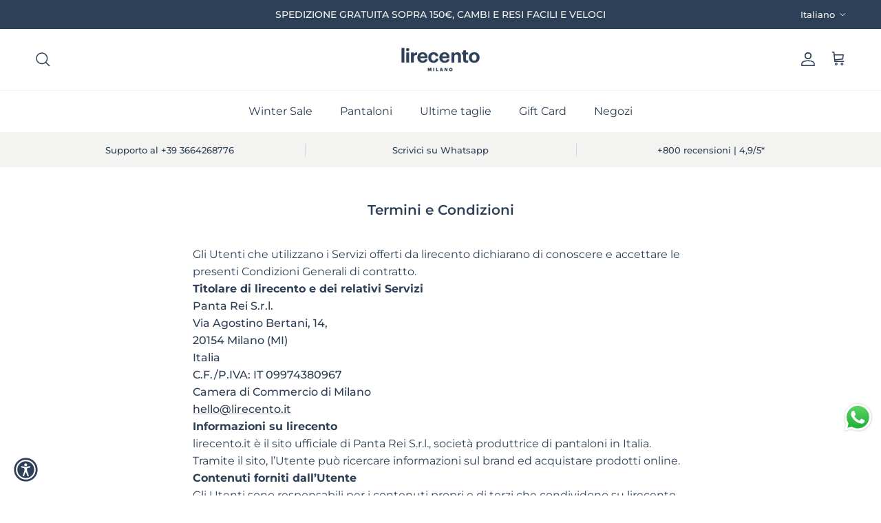

--- FILE ---
content_type: text/html; charset=utf-8
request_url: https://www.lirecento.it/pages/termini-e-condizioni-di-lirecento-1
body_size: 51913
content:
<!doctype html>
<html class="no-js" lang="it" dir="ltr">
<head><meta charset="utf-8">
<meta name="viewport" content="width=device-width,initial-scale=1">
<title>Termini e Condizioni | Lirecento</title><link rel="canonical" href="https://www.lirecento.it/pages/termini-e-condizioni-di-lirecento-1"><link rel="icon" href="//www.lirecento.it/cdn/shop/files/Favicon_blu.png?crop=center&height=48&v=1721985328&width=48" type="image/png">
  <link rel="apple-touch-icon" href="//www.lirecento.it/cdn/shop/files/Favicon_blu.png?crop=center&height=180&v=1721985328&width=180"><meta name="description" content="Gli Utenti che utilizzano i Servizi offerti da Lirecento dichiarano di conoscere e accettare le presenti condizioni generali di contratto."><meta property="og:site_name" content="Lirecento">
<meta property="og:url" content="https://www.lirecento.it/pages/termini-e-condizioni-di-lirecento-1">
<meta property="og:title" content="Termini e Condizioni | Lirecento">
<meta property="og:type" content="website">
<meta property="og:description" content="Gli Utenti che utilizzano i Servizi offerti da Lirecento dichiarano di conoscere e accettare le presenti condizioni generali di contratto."><meta property="og:image" content="http://www.lirecento.it/cdn/shop/files/DSCF2760.jpg?crop=center&height=1200&v=1715936987&width=1200">
  <meta property="og:image:secure_url" content="https://www.lirecento.it/cdn/shop/files/DSCF2760.jpg?crop=center&height=1200&v=1715936987&width=1200">
  <meta property="og:image:width" content="2160">
  <meta property="og:image:height" content="3240"><meta name="twitter:card" content="summary_large_image">
<meta name="twitter:title" content="Termini e Condizioni | Lirecento">
<meta name="twitter:description" content="Gli Utenti che utilizzano i Servizi offerti da Lirecento dichiarano di conoscere e accettare le presenti condizioni generali di contratto.">
<style>@font-face {
  font-family: Montserrat;
  font-weight: 500;
  font-style: normal;
  font-display: fallback;
  src: url("//www.lirecento.it/cdn/fonts/montserrat/montserrat_n5.07ef3781d9c78c8b93c98419da7ad4fbeebb6635.woff2") format("woff2"),
       url("//www.lirecento.it/cdn/fonts/montserrat/montserrat_n5.adf9b4bd8b0e4f55a0b203cdd84512667e0d5e4d.woff") format("woff");
}
@font-face {
  font-family: Montserrat;
  font-weight: 700;
  font-style: normal;
  font-display: fallback;
  src: url("//www.lirecento.it/cdn/fonts/montserrat/montserrat_n7.3c434e22befd5c18a6b4afadb1e3d77c128c7939.woff2") format("woff2"),
       url("//www.lirecento.it/cdn/fonts/montserrat/montserrat_n7.5d9fa6e2cae713c8fb539a9876489d86207fe957.woff") format("woff");
}
@font-face {
  font-family: Montserrat;
  font-weight: 500;
  font-style: normal;
  font-display: fallback;
  src: url("//www.lirecento.it/cdn/fonts/montserrat/montserrat_n5.07ef3781d9c78c8b93c98419da7ad4fbeebb6635.woff2") format("woff2"),
       url("//www.lirecento.it/cdn/fonts/montserrat/montserrat_n5.adf9b4bd8b0e4f55a0b203cdd84512667e0d5e4d.woff") format("woff");
}
@font-face {
  font-family: Montserrat;
  font-weight: 500;
  font-style: italic;
  font-display: fallback;
  src: url("//www.lirecento.it/cdn/fonts/montserrat/montserrat_i5.d3a783eb0cc26f2fda1e99d1dfec3ebaea1dc164.woff2") format("woff2"),
       url("//www.lirecento.it/cdn/fonts/montserrat/montserrat_i5.76d414ea3d56bb79ef992a9c62dce2e9063bc062.woff") format("woff");
}
@font-face {
  font-family: Montserrat;
  font-weight: 700;
  font-style: italic;
  font-display: fallback;
  src: url("//www.lirecento.it/cdn/fonts/montserrat/montserrat_i7.a0d4a463df4f146567d871890ffb3c80408e7732.woff2") format("woff2"),
       url("//www.lirecento.it/cdn/fonts/montserrat/montserrat_i7.f6ec9f2a0681acc6f8152c40921d2a4d2e1a2c78.woff") format("woff");
}
@font-face {
  font-family: Montserrat;
  font-weight: 600;
  font-style: normal;
  font-display: fallback;
  src: url("//www.lirecento.it/cdn/fonts/montserrat/montserrat_n6.1326b3e84230700ef15b3a29fb520639977513e0.woff2") format("woff2"),
       url("//www.lirecento.it/cdn/fonts/montserrat/montserrat_n6.652f051080eb14192330daceed8cd53dfdc5ead9.woff") format("woff");
}
@font-face {
  font-family: Montserrat;
  font-weight: 600;
  font-style: normal;
  font-display: fallback;
  src: url("//www.lirecento.it/cdn/fonts/montserrat/montserrat_n6.1326b3e84230700ef15b3a29fb520639977513e0.woff2") format("woff2"),
       url("//www.lirecento.it/cdn/fonts/montserrat/montserrat_n6.652f051080eb14192330daceed8cd53dfdc5ead9.woff") format("woff");
}
@font-face {
  font-family: Montserrat;
  font-weight: 400;
  font-style: normal;
  font-display: fallback;
  src: url("//www.lirecento.it/cdn/fonts/montserrat/montserrat_n4.81949fa0ac9fd2021e16436151e8eaa539321637.woff2") format("woff2"),
       url("//www.lirecento.it/cdn/fonts/montserrat/montserrat_n4.a6c632ca7b62da89c3594789ba828388aac693fe.woff") format("woff");
}
@font-face {
  font-family: Montserrat;
  font-weight: 600;
  font-style: normal;
  font-display: fallback;
  src: url("//www.lirecento.it/cdn/fonts/montserrat/montserrat_n6.1326b3e84230700ef15b3a29fb520639977513e0.woff2") format("woff2"),
       url("//www.lirecento.it/cdn/fonts/montserrat/montserrat_n6.652f051080eb14192330daceed8cd53dfdc5ead9.woff") format("woff");
}
:root {
  --page-container-width:          1360px;
  --reading-container-width:       720px;
  --divider-opacity:               0.14;
  --gutter-large:                  30px;
  --gutter-desktop:                20px;
  --gutter-mobile:                 16px;
  --section-padding:               50px;
  --larger-section-padding:        80px;
  --larger-section-padding-mobile: 60px;
  --largest-section-padding:       110px;
  --aos-animate-duration:          0.6s;

  --base-font-family:              Montserrat, sans-serif;
  --base-font-weight:              500;
  --base-font-style:               normal;
  --heading-font-family:           Montserrat, sans-serif;
  --heading-font-weight:           600;
  --heading-font-style:            normal;
  --heading-font-letter-spacing:   normal;
  --logo-font-family:              Montserrat, sans-serif;
  --logo-font-weight:              600;
  --logo-font-style:               normal;
  --nav-font-family:               Montserrat, sans-serif;
  --nav-font-weight:               400;
  --nav-font-style:                normal;

  --base-text-size:16px;
  --base-line-height:              1.6;
  --input-text-size:16px;
  --smaller-text-size-1:13px;
  --smaller-text-size-2:14px;
  --smaller-text-size-3:13px;
  --smaller-text-size-4:12px;
  --larger-text-size:20px;
  --super-large-text-size:35px;
  --super-large-mobile-text-size:16px;
  --larger-mobile-text-size:16px;
  --logo-text-size:24px;--btn-letter-spacing: normal;
    --btn-text-transform: none;
    --button-text-size:  16px;
    --quickbuy-button-text-size: 14px;
    --small-feature-link-font-size: 1em;
    --input-btn-padding-top:             1em;
    --input-btn-padding-bottom:          1em;--heading-text-transform:none;
  --nav-text-size:                      16px;
  --mobile-menu-font-weight:            600;

  --body-bg-color:                      255 255 255;
  --bg-color:                           255 255 255;
  --body-text-color:                    46 64 87;
  --text-color:                         46 64 87;

  --header-text-col:                    #2e4057;--header-text-hover-col:             var(--main-nav-link-hover-col);--header-bg-col:                     #ffffff;
  --heading-color:                     46 64 87;
  --body-heading-color:                46 64 87;
  --heading-divider-col:               #f3f3f1;

  --logo-col:                          #2e4057;
  --main-nav-bg:                       #ffffff;
  --main-nav-link-col:                 #2e4057;
  --main-nav-link-hover-col:           #2e4057;
  --main-nav-link-featured-col:        #2e4057;

  --link-color:                        46 64 87;
  --body-link-color:                   46 64 87;

  --btn-bg-color:                        46 64 87;
  --btn-bg-hover-color:                  46 64 87;
  --btn-border-color:                    46 64 87;
  --btn-border-hover-color:              46 64 87;
  --btn-text-color:                      255 255 255;
  --btn-text-hover-color:                255 255 255;--btn-alt-bg-color:                    255 255 255;
  --btn-alt-text-color:                  46 64 87;
  --btn-alt-border-color:                46 64 87;
  --btn-alt-border-hover-color:          46 64 87;--btn-ter-bg-color:                    235 235 235;
  --btn-ter-text-color:                  11 15 20;
  --btn-ter-bg-hover-color:              46 64 87;
  --btn-ter-text-hover-color:            255 255 255;--btn-border-radius: 3px;--color-scheme-default:                             #ffffff;
  --color-scheme-default-color:                       255 255 255;
  --color-scheme-default-text-color:                  46 64 87;
  --color-scheme-default-head-color:                  46 64 87;
  --color-scheme-default-link-color:                  46 64 87;
  --color-scheme-default-btn-text-color:              255 255 255;
  --color-scheme-default-btn-text-hover-color:        255 255 255;
  --color-scheme-default-btn-bg-color:                46 64 87;
  --color-scheme-default-btn-bg-hover-color:          46 64 87;
  --color-scheme-default-btn-border-color:            46 64 87;
  --color-scheme-default-btn-border-hover-color:      46 64 87;
  --color-scheme-default-btn-alt-text-color:          46 64 87;
  --color-scheme-default-btn-alt-bg-color:            255 255 255;
  --color-scheme-default-btn-alt-border-color:        46 64 87;
  --color-scheme-default-btn-alt-border-hover-color:  46 64 87;

  --color-scheme-1:                             #ffffff;
  --color-scheme-1-color:                       255 255 255;
  --color-scheme-1-text-color:                  46 64 87;
  --color-scheme-1-head-color:                  46 64 87;
  --color-scheme-1-link-color:                  46 64 87;
  --color-scheme-1-btn-text-color:              255 255 255;
  --color-scheme-1-btn-text-hover-color:        255 255 255;
  --color-scheme-1-btn-bg-color:                0 0 0;
  --color-scheme-1-btn-bg-hover-color:          255 255 255;
  --color-scheme-1-btn-border-color:            0 0 0;
  --color-scheme-1-btn-border-hover-color:      255 255 255;
  --color-scheme-1-btn-alt-text-color:          46 64 87;
  --color-scheme-1-btn-alt-bg-color:            255 255 255;
  --color-scheme-1-btn-alt-border-color:        46 64 87;
  --color-scheme-1-btn-alt-border-hover-color:  46 64 87;

  --color-scheme-2:                             #2e4057;
  --color-scheme-2-color:                       46 64 87;
  --color-scheme-2-text-color:                  245 245 240;
  --color-scheme-2-head-color:                  245 245 240;
  --color-scheme-2-link-color:                  245 245 240;
  --color-scheme-2-btn-text-color:              46 64 87;
  --color-scheme-2-btn-text-hover-color:        46 64 87;
  --color-scheme-2-btn-bg-color:                0 0 0;
  --color-scheme-2-btn-bg-hover-color:          46 64 87;
  --color-scheme-2-btn-border-color:            0 0 0;
  --color-scheme-2-btn-border-hover-color:      46 64 87;
  --color-scheme-2-btn-alt-text-color:          46 64 87;
  --color-scheme-2-btn-alt-bg-color:            245 245 240;
  --color-scheme-2-btn-alt-border-color:        46 64 87;
  --color-scheme-2-btn-alt-border-hover-color:  46 64 87;

  /* Shop Pay payment terms */
  --payment-terms-background-color:    #ffffff;--quickbuy-bg: 255 255 255;--body-input-background-color:       rgb(var(--body-bg-color));
  --input-background-color:            rgb(var(--body-bg-color));
  --body-input-text-color:             var(--body-text-color);
  --input-text-color:                  var(--body-text-color);
  --body-input-border-color:           rgb(203, 207, 213);
  --input-border-color:                rgb(203, 207, 213);
  --input-border-color-hover:          rgb(140, 150, 163);
  --input-border-color-active:         rgb(46, 64, 87);

  --swatch-cross-svg:                  url("data:image/svg+xml,%3Csvg xmlns='http://www.w3.org/2000/svg' width='240' height='240' viewBox='0 0 24 24' fill='none' stroke='rgb(203, 207, 213)' stroke-width='0.09' preserveAspectRatio='none' %3E%3Cline x1='24' y1='0' x2='0' y2='24'%3E%3C/line%3E%3C/svg%3E");
  --swatch-cross-hover:                url("data:image/svg+xml,%3Csvg xmlns='http://www.w3.org/2000/svg' width='240' height='240' viewBox='0 0 24 24' fill='none' stroke='rgb(140, 150, 163)' stroke-width='0.09' preserveAspectRatio='none' %3E%3Cline x1='24' y1='0' x2='0' y2='24'%3E%3C/line%3E%3C/svg%3E");
  --swatch-cross-active:               url("data:image/svg+xml,%3Csvg xmlns='http://www.w3.org/2000/svg' width='240' height='240' viewBox='0 0 24 24' fill='none' stroke='rgb(46, 64, 87)' stroke-width='0.09' preserveAspectRatio='none' %3E%3Cline x1='24' y1='0' x2='0' y2='24'%3E%3C/line%3E%3C/svg%3E");

  --footer-divider-col:                #f5f5f0;
  --footer-text-col:                   245 245 240;
  --footer-heading-col:                245 245 240;
  --footer-bg:                         #2e4057;--product-label-overlay-justify: flex-start;--product-label-overlay-align: flex-end;--product-label-overlay-reduction-text:   #f5f5f0;
  --product-label-overlay-reduction-bg:     #2e4057;
  --product-label-overlay-stock-text:       #f5f5f0;
  --product-label-overlay-stock-bg:         #4c4c4b;
  --product-label-overlay-new-text:         #4c4c4b;
  --product-label-overlay-new-bg:           #f5f5f0;
  --product-label-overlay-meta-text:        #171717;
  --product-label-overlay-meta-bg:          #66ff65;
  --product-label-sale-text:                #2e4057;
  --product-label-sold-text:                #171717;
  --product-label-preorder-text:            #60a57e;

  --product-block-crop-align:               center;

  
  --product-block-price-align:              flex-start;
  --product-block-price-item-margin-start:  initial;
  --product-block-price-item-margin-end:    .5rem;
  

  --collection-block-image-position:   center center;

  --swatch-picker-image-size:          40px;
  --swatch-crop-align:                 center center;

  --image-overlay-text-color:          255 255 255;--image-overlay-bg:                  rgba(46, 64, 87, 0.12);
  --image-overlay-shadow-start:        rgb(0 0 0 / 0.16);
  --image-overlay-box-opacity:         1.0;--product-inventory-ok-box-color:            #f2faf0;
  --product-inventory-ok-text-color:           #108043;
  --product-inventory-ok-icon-box-fill-color:  #fff;
  --product-inventory-low-box-color:           #fcf1cd;
  --product-inventory-low-text-color:          #dd9a1a;
  --product-inventory-low-icon-box-fill-color: #fff;
  --product-inventory-low-text-color-channels: 16, 128, 67;
  --product-inventory-ok-text-color-channels:  221, 154, 26;

  --rating-star-color: 46 64 87;--overlay-align-left: start;
    --overlay-align-right: end;}html[dir=rtl] {
  --overlay-right-text-m-left: 0;
  --overlay-right-text-m-right: auto;
  --overlay-left-shadow-left-left: 15%;
  --overlay-left-shadow-left-right: -50%;
  --overlay-left-shadow-right-left: -85%;
  --overlay-left-shadow-right-right: 0;
}.image-overlay--bg-box .text-overlay .text-overlay__text {
    --image-overlay-box-bg: 255 255 255;
    --heading-color: var(--body-heading-color);
    --text-color: var(--body-text-color);
    --link-color: var(--body-link-color);
  }::selection {
    background: rgb(var(--body-heading-color));
    color: rgb(var(--body-bg-color));
  }
  ::-moz-selection {
    background: rgb(var(--body-heading-color));
    color: rgb(var(--body-bg-color));
  }.use-color-scheme--default {
  --product-label-sale-text:           #2e4057;
  --product-label-sold-text:           #171717;
  --product-label-preorder-text:       #60a57e;
  --input-background-color:            rgb(var(--body-bg-color));
  --input-text-color:                  var(--body-input-text-color);
  --input-border-color:                rgb(203, 207, 213);
  --input-border-color-hover:          rgb(140, 150, 163);
  --input-border-color-active:         rgb(46, 64, 87);
}</style>

  <link href="//www.lirecento.it/cdn/shop/t/59/assets/main.css?v=43422827842528680071746449906" rel="stylesheet" type="text/css" media="all" />
<link rel="preload" as="font" href="//www.lirecento.it/cdn/fonts/montserrat/montserrat_n5.07ef3781d9c78c8b93c98419da7ad4fbeebb6635.woff2" type="font/woff2" crossorigin><link rel="preload" as="font" href="//www.lirecento.it/cdn/fonts/montserrat/montserrat_n6.1326b3e84230700ef15b3a29fb520639977513e0.woff2" type="font/woff2" crossorigin><script>
    document.documentElement.className = document.documentElement.className.replace('no-js', 'js');

    window.theme = {
      info: {
        name: 'Symmetry',
        version: '7.4.0'
      },
      device: {
        hasTouch: window.matchMedia('(any-pointer: coarse)').matches,
        hasHover: window.matchMedia('(hover: hover)').matches
      },
      mediaQueries: {
        md: '(min-width: 768px)',
        productMediaCarouselBreak: '(min-width: 1041px)'
      },
      routes: {
        base: 'https://www.lirecento.it',
        cart: '/cart',
        cartAdd: '/cart/add.js',
        cartUpdate: '/cart/update.js',
        predictiveSearch: '/search/suggest'
      },
      strings: {
        cartTermsConfirmation: "Prima di proseguire devi accettare i termini e le condizioni.",
        cartItemsQuantityError: "La quantità massima di questo articolo che puoi aggiungere al carrello è [QUANTITY].",
        generalSearchViewAll: "Visualizza tutti i risultati della ricerca",
        noStock: "Esaurito",
        noVariant: "Non disponibile",
        productsProductChooseA: "Scegline uno",
        generalSearchPages: "Pagine",
        generalSearchNoResultsWithoutTerms: "Siamo spiacenti, non abbiamo trovato nessun risultato",
        shippingCalculator: {
          singleRate: "È presente una tariffa di spedizione per questa destinazione:",
          multipleRates: "Sono presenti più tariffe di spedizione per questa destinazione:",
          noRates: "Non effettuiamo spedizioni verso questa destinazione."
        }
      },
      settings: {
        moneyWithCurrencyFormat: "€{{amount_with_comma_separator}} EUR",
        cartType: "drawer",
        afterAddToCart: "drawer",
        quickbuyStyle: "off",
        externalLinksNewTab: true,
        internalLinksSmoothScroll: true
      }
    }

    theme.inlineNavigationCheck = function() {
      var pageHeader = document.querySelector('.pageheader'),
          inlineNavContainer = pageHeader.querySelector('.logo-area__left__inner'),
          inlineNav = inlineNavContainer.querySelector('.navigation--left');
      if (inlineNav && getComputedStyle(inlineNav).display != 'none') {
        var inlineMenuCentered = document.querySelector('.pageheader--layout-inline-menu-center'),
            logoContainer = document.querySelector('.logo-area__middle__inner');
        if(inlineMenuCentered) {
          var rightWidth = document.querySelector('.logo-area__right__inner').clientWidth,
              middleWidth = logoContainer.clientWidth,
              logoArea = document.querySelector('.logo-area'),
              computedLogoAreaStyle = getComputedStyle(logoArea),
              logoAreaInnerWidth = logoArea.clientWidth - Math.ceil(parseFloat(computedLogoAreaStyle.paddingLeft)) - Math.ceil(parseFloat(computedLogoAreaStyle.paddingRight)),
              availableNavWidth = logoAreaInnerWidth - Math.max(rightWidth, middleWidth) * 2 - 40;
          inlineNavContainer.style.maxWidth = availableNavWidth + 'px';
        }

        var firstInlineNavLink = inlineNav.querySelector('.navigation__item:first-child'),
            lastInlineNavLink = inlineNav.querySelector('.navigation__item:last-child');
        if (lastInlineNavLink) {
          var inlineNavWidth = null;
          if(document.querySelector('html[dir=rtl]')) {
            inlineNavWidth = firstInlineNavLink.offsetLeft - lastInlineNavLink.offsetLeft + firstInlineNavLink.offsetWidth;
          } else {
            inlineNavWidth = lastInlineNavLink.offsetLeft - firstInlineNavLink.offsetLeft + lastInlineNavLink.offsetWidth;
          }
          if (inlineNavContainer.offsetWidth >= inlineNavWidth) {
            pageHeader.classList.add('pageheader--layout-inline-permitted');
            var tallLogo = logoContainer.clientHeight > lastInlineNavLink.clientHeight + 20;
            if (tallLogo) {
              inlineNav.classList.add('navigation--tight-underline');
            } else {
              inlineNav.classList.remove('navigation--tight-underline');
            }
          } else {
            pageHeader.classList.remove('pageheader--layout-inline-permitted');
          }
        }
      }
    };

    theme.setInitialHeaderHeightProperty = () => {
      const section = document.querySelector('.section-header');
      if (section) {
        document.documentElement.style.setProperty('--theme-header-height', Math.ceil(section.clientHeight) + 'px');
      }
    };
  </script>

  <script src="//www.lirecento.it/cdn/shop/t/59/assets/main.js?v=74462154655922143831746449906" defer></script>

  <script>window.performance && window.performance.mark && window.performance.mark('shopify.content_for_header.start');</script><meta name="google-site-verification" content="xcBCQusKHnZLhFqCnc2O1Kr3Oa90MpSlmjhJMSFi_us">
<meta id="shopify-digital-wallet" name="shopify-digital-wallet" content="/23558517/digital_wallets/dialog">
<meta name="shopify-checkout-api-token" content="8f2f7576f6acad44963281bc068264a5">
<meta id="in-context-paypal-metadata" data-shop-id="23558517" data-venmo-supported="false" data-environment="production" data-locale="it_IT" data-paypal-v4="true" data-currency="EUR">
<link rel="alternate" hreflang="x-default" href="https://www.lirecento.it/pages/termini-e-condizioni-di-lirecento-1">
<link rel="alternate" hreflang="it" href="https://www.lirecento.it/pages/termini-e-condizioni-di-lirecento-1">
<link rel="alternate" hreflang="en" href="https://www.lirecento.it/en/pages/termini-e-condizioni-di-lirecento-1">
<script async="async" src="/checkouts/internal/preloads.js?locale=it-IT"></script>
<script id="shopify-features" type="application/json">{"accessToken":"8f2f7576f6acad44963281bc068264a5","betas":["rich-media-storefront-analytics"],"domain":"www.lirecento.it","predictiveSearch":true,"shopId":23558517,"locale":"it"}</script>
<script>var Shopify = Shopify || {};
Shopify.shop = "lirecento.myshopify.com";
Shopify.locale = "it";
Shopify.currency = {"active":"EUR","rate":"1.0"};
Shopify.country = "IT";
Shopify.theme = {"name":"Symmetry","id":181507031379,"schema_name":"Symmetry","schema_version":"7.4.0","theme_store_id":568,"role":"main"};
Shopify.theme.handle = "null";
Shopify.theme.style = {"id":null,"handle":null};
Shopify.cdnHost = "www.lirecento.it/cdn";
Shopify.routes = Shopify.routes || {};
Shopify.routes.root = "/";</script>
<script type="module">!function(o){(o.Shopify=o.Shopify||{}).modules=!0}(window);</script>
<script>!function(o){function n(){var o=[];function n(){o.push(Array.prototype.slice.apply(arguments))}return n.q=o,n}var t=o.Shopify=o.Shopify||{};t.loadFeatures=n(),t.autoloadFeatures=n()}(window);</script>
<script id="shop-js-analytics" type="application/json">{"pageType":"page"}</script>
<script defer="defer" async type="module" src="//www.lirecento.it/cdn/shopifycloud/shop-js/modules/v2/client.init-shop-cart-sync_dvfQaB1V.it.esm.js"></script>
<script defer="defer" async type="module" src="//www.lirecento.it/cdn/shopifycloud/shop-js/modules/v2/chunk.common_BW-OJwDu.esm.js"></script>
<script defer="defer" async type="module" src="//www.lirecento.it/cdn/shopifycloud/shop-js/modules/v2/chunk.modal_CX4jaIRf.esm.js"></script>
<script type="module">
  await import("//www.lirecento.it/cdn/shopifycloud/shop-js/modules/v2/client.init-shop-cart-sync_dvfQaB1V.it.esm.js");
await import("//www.lirecento.it/cdn/shopifycloud/shop-js/modules/v2/chunk.common_BW-OJwDu.esm.js");
await import("//www.lirecento.it/cdn/shopifycloud/shop-js/modules/v2/chunk.modal_CX4jaIRf.esm.js");

  window.Shopify.SignInWithShop?.initShopCartSync?.({"fedCMEnabled":true,"windoidEnabled":true});

</script>
<script id="__st">var __st={"a":23558517,"offset":3600,"reqid":"c4ca4c68-ee36-405c-8f76-c5a7d4027fcb-1769453495","pageurl":"www.lirecento.it\/pages\/termini-e-condizioni-di-lirecento-1","s":"pages-48007348297","u":"96738668ac19","p":"page","rtyp":"page","rid":48007348297};</script>
<script>window.ShopifyPaypalV4VisibilityTracking = true;</script>
<script id="captcha-bootstrap">!function(){'use strict';const t='contact',e='account',n='new_comment',o=[[t,t],['blogs',n],['comments',n],[t,'customer']],c=[[e,'customer_login'],[e,'guest_login'],[e,'recover_customer_password'],[e,'create_customer']],r=t=>t.map((([t,e])=>`form[action*='/${t}']:not([data-nocaptcha='true']) input[name='form_type'][value='${e}']`)).join(','),a=t=>()=>t?[...document.querySelectorAll(t)].map((t=>t.form)):[];function s(){const t=[...o],e=r(t);return a(e)}const i='password',u='form_key',d=['recaptcha-v3-token','g-recaptcha-response','h-captcha-response',i],f=()=>{try{return window.sessionStorage}catch{return}},m='__shopify_v',_=t=>t.elements[u];function p(t,e,n=!1){try{const o=window.sessionStorage,c=JSON.parse(o.getItem(e)),{data:r}=function(t){const{data:e,action:n}=t;return t[m]||n?{data:e,action:n}:{data:t,action:n}}(c);for(const[e,n]of Object.entries(r))t.elements[e]&&(t.elements[e].value=n);n&&o.removeItem(e)}catch(o){console.error('form repopulation failed',{error:o})}}const l='form_type',E='cptcha';function T(t){t.dataset[E]=!0}const w=window,h=w.document,L='Shopify',v='ce_forms',y='captcha';let A=!1;((t,e)=>{const n=(g='f06e6c50-85a8-45c8-87d0-21a2b65856fe',I='https://cdn.shopify.com/shopifycloud/storefront-forms-hcaptcha/ce_storefront_forms_captcha_hcaptcha.v1.5.2.iife.js',D={infoText:'Protetto da hCaptcha',privacyText:'Privacy',termsText:'Termini'},(t,e,n)=>{const o=w[L][v],c=o.bindForm;if(c)return c(t,g,e,D).then(n);var r;o.q.push([[t,g,e,D],n]),r=I,A||(h.body.append(Object.assign(h.createElement('script'),{id:'captcha-provider',async:!0,src:r})),A=!0)});var g,I,D;w[L]=w[L]||{},w[L][v]=w[L][v]||{},w[L][v].q=[],w[L][y]=w[L][y]||{},w[L][y].protect=function(t,e){n(t,void 0,e),T(t)},Object.freeze(w[L][y]),function(t,e,n,w,h,L){const[v,y,A,g]=function(t,e,n){const i=e?o:[],u=t?c:[],d=[...i,...u],f=r(d),m=r(i),_=r(d.filter((([t,e])=>n.includes(e))));return[a(f),a(m),a(_),s()]}(w,h,L),I=t=>{const e=t.target;return e instanceof HTMLFormElement?e:e&&e.form},D=t=>v().includes(t);t.addEventListener('submit',(t=>{const e=I(t);if(!e)return;const n=D(e)&&!e.dataset.hcaptchaBound&&!e.dataset.recaptchaBound,o=_(e),c=g().includes(e)&&(!o||!o.value);(n||c)&&t.preventDefault(),c&&!n&&(function(t){try{if(!f())return;!function(t){const e=f();if(!e)return;const n=_(t);if(!n)return;const o=n.value;o&&e.removeItem(o)}(t);const e=Array.from(Array(32),(()=>Math.random().toString(36)[2])).join('');!function(t,e){_(t)||t.append(Object.assign(document.createElement('input'),{type:'hidden',name:u})),t.elements[u].value=e}(t,e),function(t,e){const n=f();if(!n)return;const o=[...t.querySelectorAll(`input[type='${i}']`)].map((({name:t})=>t)),c=[...d,...o],r={};for(const[a,s]of new FormData(t).entries())c.includes(a)||(r[a]=s);n.setItem(e,JSON.stringify({[m]:1,action:t.action,data:r}))}(t,e)}catch(e){console.error('failed to persist form',e)}}(e),e.submit())}));const S=(t,e)=>{t&&!t.dataset[E]&&(n(t,e.some((e=>e===t))),T(t))};for(const o of['focusin','change'])t.addEventListener(o,(t=>{const e=I(t);D(e)&&S(e,y())}));const B=e.get('form_key'),M=e.get(l),P=B&&M;t.addEventListener('DOMContentLoaded',(()=>{const t=y();if(P)for(const e of t)e.elements[l].value===M&&p(e,B);[...new Set([...A(),...v().filter((t=>'true'===t.dataset.shopifyCaptcha))])].forEach((e=>S(e,t)))}))}(h,new URLSearchParams(w.location.search),n,t,e,['guest_login'])})(!0,!0)}();</script>
<script integrity="sha256-4kQ18oKyAcykRKYeNunJcIwy7WH5gtpwJnB7kiuLZ1E=" data-source-attribution="shopify.loadfeatures" defer="defer" src="//www.lirecento.it/cdn/shopifycloud/storefront/assets/storefront/load_feature-a0a9edcb.js" crossorigin="anonymous"></script>
<script data-source-attribution="shopify.dynamic_checkout.dynamic.init">var Shopify=Shopify||{};Shopify.PaymentButton=Shopify.PaymentButton||{isStorefrontPortableWallets:!0,init:function(){window.Shopify.PaymentButton.init=function(){};var t=document.createElement("script");t.src="https://www.lirecento.it/cdn/shopifycloud/portable-wallets/latest/portable-wallets.it.js",t.type="module",document.head.appendChild(t)}};
</script>
<script data-source-attribution="shopify.dynamic_checkout.buyer_consent">
  function portableWalletsHideBuyerConsent(e){var t=document.getElementById("shopify-buyer-consent"),n=document.getElementById("shopify-subscription-policy-button");t&&n&&(t.classList.add("hidden"),t.setAttribute("aria-hidden","true"),n.removeEventListener("click",e))}function portableWalletsShowBuyerConsent(e){var t=document.getElementById("shopify-buyer-consent"),n=document.getElementById("shopify-subscription-policy-button");t&&n&&(t.classList.remove("hidden"),t.removeAttribute("aria-hidden"),n.addEventListener("click",e))}window.Shopify?.PaymentButton&&(window.Shopify.PaymentButton.hideBuyerConsent=portableWalletsHideBuyerConsent,window.Shopify.PaymentButton.showBuyerConsent=portableWalletsShowBuyerConsent);
</script>
<script data-source-attribution="shopify.dynamic_checkout.cart.bootstrap">document.addEventListener("DOMContentLoaded",(function(){function t(){return document.querySelector("shopify-accelerated-checkout-cart, shopify-accelerated-checkout")}if(t())Shopify.PaymentButton.init();else{new MutationObserver((function(e,n){t()&&(Shopify.PaymentButton.init(),n.disconnect())})).observe(document.body,{childList:!0,subtree:!0})}}));
</script>
<link id="shopify-accelerated-checkout-styles" rel="stylesheet" media="screen" href="https://www.lirecento.it/cdn/shopifycloud/portable-wallets/latest/accelerated-checkout-backwards-compat.css" crossorigin="anonymous">
<style id="shopify-accelerated-checkout-cart">
        #shopify-buyer-consent {
  margin-top: 1em;
  display: inline-block;
  width: 100%;
}

#shopify-buyer-consent.hidden {
  display: none;
}

#shopify-subscription-policy-button {
  background: none;
  border: none;
  padding: 0;
  text-decoration: underline;
  font-size: inherit;
  cursor: pointer;
}

#shopify-subscription-policy-button::before {
  box-shadow: none;
}

      </style>

<script>window.performance && window.performance.mark && window.performance.mark('shopify.content_for_header.end');</script>
<!-- CC Custom Head Start --><!-- CC Custom Head End --><!-- BEGIN app block: shopify://apps/linkedoption/blocks/app-embed/564f3d71-fe5e-48d7-a0de-284b76666f1e --><style>.king-linked-options-collection__container {
      --align: start;
      --margin-top: 10px;
      --margin-bottom: 0px;
      --count-font-size: 12px;
      --count-font-color: #5f6772;
      --label-layout: column;
      --label-font-size: 12px;
      --label-font-color: #5f6772;
      --label-space: 4px;
    }
    .lv-option-collection-color-swatch {
      --border-width: 1px;
      --border-color: transparent;
      --border-color-active: #5f6772;
      --border-color-hover: #000;
      --padding: 2px;
      --size: 24px;
    }
    .lv-option-collection-image-swatch {
      --border-width: 1px;
      --border-color: #d4d4d4;
      --border-color-active: #5f6772;
      --border-color-hover: #000;
      --padding: 2px;
      --size: 24px;
    }
    .lv-option-collection-button {
      --border-width: 1px;
      --padding: 4px;
      --border-color: #babfc3;
      --border-color-active: #4f5354;
      --border-color-hover: #000;
      --bg-color: #fff;
      --bg-color-active: #fff;
      --text-color: #000;
      --text-color-active: #000;
    }
    .lv-option-collection-dropdown,
    .lv-option-collection-dropdown-options {
      --bg-color: #ffffff;
      --text-color: #5f6772;
      --border-width: 1px;
      --border-color: #5f6772;
      --border-radius: 1px;
      --padding: 6px;
      --text-color-active: #202020;
      --bg-color-active: #eee;
    }
  </style><!-- BEGIN app snippet: config --><script>
  window.kingLinkedOptionConfig = window.kingLinkedOptionConfig || {};
  kingLinkedOptionConfig.version = "v1";
  kingLinkedOptionConfig.enabled = true;
  kingLinkedOptionConfig.featuredProductEnabled = false;
  kingLinkedOptionConfig.shop = "lirecento.myshopify.com";
  kingLinkedOptionConfig.country = "IT";
  kingLinkedOptionConfig.language = "it";
  kingLinkedOptionConfig.currency = "EUR";
  kingLinkedOptionConfig.shopDomain = "www.lirecento.it";
  kingLinkedOptionConfig.pageType = "page";
  kingLinkedOptionConfig.moneyFormat = "€{{amount_with_comma_separator}}";
  kingLinkedOptionConfig.moneyFormatWithCurrency = "€{{amount_with_comma_separator}} EUR";
  kingLinkedOptionConfig.prefix = "";
  kingLinkedOptionConfig.namespace = "app--20802568193--king-linked-options";
  kingLinkedOptionConfig.hide = true;
  kingLinkedOptionConfig.remove = false;
  kingLinkedOptionConfig.storefrontAccessToken = "c6b91887f46dede7de55062893349868";
  kingLinkedOptionConfig.cartAttributeEnabled = false;
  kingLinkedOptionConfig.cartAttributeSelector = "";
  kingLinkedOptionConfig.hideDuplicateOption = false;
  kingLinkedOptionConfig.hideDuplicate = false;
  kingLinkedOptionConfig.subcategoryInCardMode = "FULL_OPTION";
  kingLinkedOptionConfig.enableSeamlessOptionSwitching = false;
  kingLinkedOptionConfig.seamlessSectionIds = [];
  kingLinkedOptionConfig.themeConfigV2 = {"liveThemeId":"181507031379","themes":[{"themeIds":["181507031379"],"themeStoreId":"568","themeName":"Symmetry","product":{"points":[{"id":"div:has(>variant-picker)","pos":"BEFORE"},{"id":"div:has(>.option-selectors)","pos":"BEFORE"},{"id":"buy-buttons","pos":"BEFORE"},{"id":".price-container","pos":"AFTER"}],"variant":{"id":"variant-picker","option":{"id":"fieldset","name":{"id":"legend","type":"text"}}},"container":".section-main-product .product-form","exclude":"","hide":""},"productCard":{"item":{"card":"product-block","link":"a","price":".product-price .price__current","title":".product-block__title","image_1":".product-block__image img:nth-child(1)","image_2":".product-block__image img:nth-child(2)","image_1_type":"image","image_2_type":"image","compareAtPrice":".product-price .price__was"},"points":[{"id":".product-block__detail","pos":"INSIDE"}],"quickAddForm":{"product":{"id":"","type":"value"},"variant":{"id":"","type":"value"}},"exclude":"","hide":""},"quickView":{"type":"separate","option":"fieldset","points":[{"id":"div:has(>variant-picker)","pos":"BEFORE"},{"id":"div:has(>.option-selectors)","pos":"BEFORE"},{"id":"buy-buttons","pos":"BEFORE"},{"id":".price-container","pos":"AFTER"}],"trigger":".quickbuy-toggle","variant":"variant-picker","container":".quickbuy-container","productId":{"id":"form[action*='/cart/add'] input[name='product-id']","type":"value"}}},{"themeIds":["181083046227"],"themeStoreId":"677","themeName":"Showcase","product":{"points":[],"variant":{"id":"","option":{"id":"","name":{"id":"legend","type":"text"}}},"exclude":"","hide":""},"productCard":{"item":{"card":"","link":"","price":"","title":"","image_1":"","image_2":"","image_1_type":"","image_2_type":"","compareAtPrice":""},"points":[],"quickAddForm":{"product":{"id":"","type":"value"},"variant":{"id":"","type":"value"}},"exclude":"","hide":""},"quickView":{"points":[],"trigger":"","variant":"","container":"","productId":{"id":"","type":""},"getVariantEl":""}},{"themeIds":["79074295881","120466505801","121599361097","121600016457","174138786131","174139179347","181641904467"],"themeStoreId":"855","themeName":"Prestige","product":{"points":[{"id":".product .product-info__block-list .product-info__block-item[data-block-id='variant_picker']","pos":"BEFORE"},{"id":".product .product-info__block-list .product-info__block-item[data-block-id='price']","pos":"AFTER"},{"id":".product .product-info__block-list .product-info__block-item[data-block-id='quantity_selector']","pos":"BEFORE"},{"id":".product .product-info__block-list .product-info__block-item[data-block-id='buy_buttons']","pos":"BEFORE"}],"variant":{"id":".product-info__block-item[data-block-id='variant_picker']","option":{"id":"fieldset","name":{"id":"legend","type":"text"}}},"container":".product .product-info__block-list","exclude":"","hide":""},"productCard":{"item":{"card":".product-card","link":"a","price":".product-card__info .price-list sale-price","title":".product-card__info .product-title","image_1":".product-card__figure img:nth-child(1)","image_2":".product-card__figure img:nth-child(2)","image_1_type":"image","image_2_type":"image","compareAtPrice":".product-card__info .price-list compare-at-price"},"points":[{"id":".product-card__info","pos":"INSIDE"}],"quickAddForm":{"product":{"id":"","type":"value"},"variant":{"id":"","type":"value"}},"exclude":"","hide":""},"quickView":{"type":"global","option":"fieldset","points":[{"id":".product-info .product-info__block-item[data-block-id='variant_picker']","pos":"BEFORE"},{"id":".product-info .product-info__block-item[data-block-id='quantity_selector']","pos":"BEFORE"},{"id":".product-info .product-info__block-item[data-block-id='buy_buttons']","pos":"BEFORE"}],"trigger":".product-card__quick-add-button","variant":".product-info .product-info__block-item[data-block-id='variant_picker']","container":"quick-buy-modal","productId":{"id":"form[action*='/cart/add'] input[name='product-id']","type":"value"}}},{"themeIds":["181444641107"],"themeStoreId":"887","themeName":"Dawn","product":{"points":[{"id":".product__info-container variant-selects","pos":"BEFORE"},{"id":".product__info-container .product-form__quantity","pos":"BEFORE"},{"id":".product__info-container>div:has(.price)","pos":"AFTER"},{"id":".product__info-container form[action*='/cart/add']","pos":"BEFORE"}],"variant":{"id":".product__info-container variant-selects","option":{"id":"fieldset","name":{"id":"legend","type":"text"}}},"container":".product__info-container","exclude":"","hide":""},"productCard":{"item":{"card":".product-card-wrapper","link":"a","price":".card>.card__content .card-information .price__regular .price-item--regular","title":".card>.card__content .card__heading a","image_1":".card--media .media img:nth-child(1)","image_2":"","image_1_type":"image","image_2_type":"image","compareAtPrice":".card>.card__content .card-information .price__sale .price-item--sale"},"points":[{"id":".card>.card__content .card__information","pos":"INSIDE"}],"quickAddForm":{"product":{"id":"","type":""},"variant":{"id":"","type":""}},"exclude":"","hide":""},"quickView":{"points":[],"trigger":"","variant":"","container":"","productId":{"id":"","type":""}}},{"themeIds":["181083013459"],"themeStoreId":"1611","themeName":"Zest","product":{"points":[],"variant":{"id":"","option":{"id":"","name":{"id":"legend","type":"text"}}},"exclude":"","hide":""},"productCard":{"item":{"card":"","link":"","price":"","title":"","image_1":"","image_2":"","image_1_type":"","image_2_type":"","compareAtPrice":""},"points":[],"quickAddForm":{"product":{"id":"","type":"value"},"variant":{"id":"","type":"value"}},"exclude":"","hide":""},"quickView":{"points":[],"trigger":"","variant":"","container":"","productId":{"id":"","type":""},"getVariantEl":""}},{"themeIds":["181083144531"],"themeStoreId":"1829","themeName":"Creative","product":{"points":[],"variant":{"id":"","option":{"id":"","name":{"id":"legend","type":"text"}}},"exclude":"","hide":""},"productCard":{"item":{"card":"","link":"","price":"","title":"","image_1":"","image_2":"","image_1_type":"","image_2_type":"","compareAtPrice":""},"points":[],"quickAddForm":{"product":{"id":"","type":"value"},"variant":{"id":"","type":"value"}},"exclude":"","hide":""},"quickView":{"points":[],"trigger":"","variant":"","container":"","productId":{"id":"","type":""},"getVariantEl":""}},{"themeIds":["181083111763"],"themeStoreId":"2316","themeName":"Minimalista","product":{"points":[],"variant":{"id":"","option":{"id":"","name":{"id":"legend","type":"text"}}},"exclude":"","hide":""},"productCard":{"item":{"card":"","link":"","price":"","title":"","image_1":"","image_2":"","image_1_type":"","image_2_type":"","compareAtPrice":""},"points":[],"quickAddForm":{"product":{"id":"","type":"value"},"variant":{"id":"","type":"value"}},"exclude":"","hide":""},"quickView":{"points":[],"trigger":"","variant":"","container":"","productId":{"id":"","type":""},"getVariantEl":""}},{"themeIds":["181083078995"],"themeStoreId":"2366","themeName":"Essence","product":{"points":[],"variant":{"id":"variant-picker","option":{"id":"fieldset"}},"container":".product-info-inner","exclude":"","hide":""},"productCard":{"item":{"card":".product-card","link":"a","price":".price>span.regular-price,.price>span.sale-price","title":".product-name a","image_1":".media lqip-element img","image_2":".media .product-card__second-image img","image_1_type":"image","image_2_type":"image","compareAtPrice":".price>s.regular-price"},"points":[{"id":".product-card__info","pos":"INSIDE"}],"callback":"","exclude":"","hide":""},"quickView":{"type":"global","option":"fieldset","points":[{"id":".product-variant-picker","pos":"BEFORE"},{"id":".product-stock-info","pos":"BEFORE"},{"id":".product-buy-buttons","pos":"BEFORE"}],"trigger":"quick-add-button","variant":"variant-picker","container":"quick-add-modal","productId":{"id":"form[action*='/cart/add'] input[name='product-id']","type":"value"},"getVariantEl":"const optionEls = variant.querySelectorAll(option); return Array.from(optionEls).find(optionEl => { let _optionName = optionEl.querySelector('.label.label-product-info')?.childNodes[0]?.nodeValue.trim() ?? ''; if (!_optionName) { _optionName = optionEl.querySelector('legend.label-product-info').innerText; } return _optionName?.toLowerCase() == optionName.toLowerCase(); });"}},{"themeIds":["181082718547"],"themeStoreId":"2821","themeName":"Sleek","product":{"points":[],"variant":{"id":"variant-selects","option":{"id":"fieldset"}},"container":"product-info .product__info-container","exclude":"","hide":""},"productCard":{"item":{"card":".product-card","link":"a","price":".f-price__regular .f-price-item>span,.f-price__sale .f-price-item--sale","title":".product-card__title","image_1":".product-card__image:nth-child(1) img","image_2":".product-card__image:nth-child(2) img","image_1_type":"image","image_2_type":"image","compareAtPrice":".f-price__sale .f-price-item--regular>s"},"points":[{"id":".product-card__info","pos":"INSIDE"}],"exclude":"","hide":""},"quickView":{"type":"global","option":"fieldset","points":[{"id":".product__block--variant_picker","pos":"BEFORE"},{"id":".product__block--buy_buttons","pos":"INSIDE"},{"id":".product__block--price","pos":"AFTER"}],"trigger":".product-card__quickview","variant":"variant-selects","container":"body>quick-view-modal","productId":{"id":"form[action*='/cart/add'] input[name='product-id']","type":"value"},"getVariantEl":"const optionEls = variant.querySelectorAll(option); return Array.from(optionEls).find(optionEl => optionEl.querySelector('input').getAttribute('name')?.split('-')?.[0]?.toLowerCase() == optionName.toLowerCase());"}}]};
  kingLinkedOptionConfig.product = {
    id: 0,
    active: true,
    groupType: "",
    autoScroll: false,
    anchor: "",
    options: null,
    trans: {}
  };
  kingLinkedOptionConfig.productCard = {
    enabled: true,
    multiOptionEnabled: false,
    hideOptions: "",
    applyPages: ["collection","product"],
    customize: {"align":"LEFT","customCss":"","marginTop":10,"imageAlign":"CENTER","buttonLimit":5,"buttonStyle":"SQUARE","dropdownIcon":1,"marginBottom":0,"buttonPadding":4,"twoColorStyle":"bottom right","colorSwatchSize":24,"dropdownPadding":6,"imageSwatchSize":24,"colorSwatchLimit":5,"colorSwatchStyle":"ROUND","imageSwatchLimit":5,"imageSwatchStyle":"ROUND","buttonBorderWidth":1,"buttonColorActive":"#fff","buttonColorNormal":"#fff","dropdownTextColor":"#5f6772","colorSwatchPadding":2,"imageSwatchPadding":2,"dropdownBorderColor":"#5f6772","dropdownBorderWidth":1,"buttonTextColorActive":"#000","buttonTextColorNormal":"#000","buttonUnavailableStyle":"CROSS","colorSwatchBorderWidth":1,"imageSwatchBorderWidth":1,"buttonBorderColorActive":"#4f5354","buttonBorderColorNormal":"#babfc3","dropdownBackgroundColor":"#ffffff","dropdownUnavailableStyle":"NONE","buttonHideUnmatchedVariant":false,"colorSwatchUnavailableStyle":"CROSS","imageSwatchUnavailableStyle":"CROSS","colorSwatchBorderColorActive":"#5f6772","colorSwatchBorderColorNormal":"transparent","dropdownHideUnmatchedVariant":false,"imageSwatchBorderColorActive":"#5f6772","imageSwatchBorderColorNormal":"#d4d4d4","colorSwatchHideUnmatchedVariant":false,"imageSwatchHideUnmatchedVariant":false},
    clickBehavior: "REDIRECT",
  };
  kingLinkedOptionConfig.appTranslations = {};
</script>
<!-- END app snippet -->
<style
  id="king-linked-options-custom-css"
>
  {}
  {}
</style>
<!-- BEGIN app snippet: template -->
  

<!-- END app snippet -->










<!-- END app block --><!-- BEGIN app block: shopify://apps/xo-insert-code/blocks/insert-code-header/72017b12-3679-442e-b23c-5c62460717f5 --><!-- XO-InsertCode Header -->


<script type="text/javascript">
    var _iub = _iub || [];
    _iub.csConfiguration = {}
 
<!-- code for Shopify (1 of 2) -->
 
    var onPreferenceExpressedOrNotNeededCallback = function(prefs) {
        var isPrefEmpty = !prefs || Object.keys(prefs).length === 0;
        var consent = isPrefEmpty ? _iub.cs.api.getPreferences() : prefs;
        var shopifyPurposes = {
          "analytics": [4, 's'],
          "marketing": [5, 'adv'],
          "preferences": [2, 3],
          "sale_of_data": ['s', 'sh'],
        }
        var expressedConsent = {};
        Object.keys(shopifyPurposes).forEach(function(purposeItem) {
          var purposeExpressed = null
          shopifyPurposes[purposeItem].forEach(item => {
            if (consent.purposes && typeof consent.purposes[item] === 'boolean') {
              purposeExpressed = consent.purposes[item];
            }
            if (consent.uspr && typeof consent.uspr[item] === 'boolean' && purposeExpressed !== false) {
              purposeExpressed = consent.uspr[item];
            }
          })
          if (typeof purposeExpressed === 'boolean') {
            expressedConsent[purposeItem] = purposeExpressed;
          }
        })
        window.Shopify.customerPrivacy.setTrackingConsent(expressedConsent, function() {});
    }
    if (typeof _iub.csConfiguration.callback === 'object') {
        _iub.csConfiguration.callback.onPreferenceExpressedOrNotNeeded = onPreferenceExpressedOrNotNeededCallback;
    } else {
        _iub.csConfiguration.callback = {
            onPreferenceExpressedOrNotNeeded: onPreferenceExpressedOrNotNeededCallback
        };
    }
</script>
<script src="https://embeds.iubenda.com/widgets/[site-code].js"></script> <script type="text/javascript">
var _iub = _iub || [];
_iub.csConfiguration = {"siteId":946302,"cookiePolicyId":8258770,"lang":"it"};
</script>
<script type="text/javascript" src="//cs.iubenda.com/sync/946302.js"></script>
<script type="text/javascript" src="//cdn.iubenda.com/cs/tcf/stub-v2.js"></script>
<script type="text/javascript" src="//cdn.iubenda.com/cs/tcf/safe-tcf-v2.js"></script>
<script type="text/javascript" src="//cdn.iubenda.com/cs/iubenda_cs.js" charset="UTF-8" async></script>
 
<!-- code for Shopify (2 of 2) - Tracking API -->
 
<script type="text/javascript">
window.Shopify.loadFeatures(
  [
    {
      name: 'consent-tracking-api',
      version: '0.1',
    },
  ],
  function(error) {
    if (error) {
      throw error;
    }
  }
);
</script>
  
<!-- End: XO-InsertCode Header -->


<!-- END app block --><!-- BEGIN app block: shopify://apps/scalapay-on-site-messaging/blocks/widget-embed-block/3be66716-9837-4466-bbb5-839858e44339 -->
<style></style>
<script>

    document.addEventListener('DOMContentLoaded', function () {


        // enable scalapay service
        window.scalapayConfig = window.scalapayConfig || [];

        let isCountryEnabled = function (country, countries) {

            if (!country) return true;

            return countries.split(',').map(x => x.trim().toUpperCase()).filter(Boolean).includes(`${country}`.toUpperCase());
        }

        let createWidgets = function (config, widgets, extraProps) {

            for (const widget of widgets.split('\n').map(x => x.trim()).filter(Boolean)) {
                const parts = widget.split("|").map(x => x.trim());

                if (parts.length < 3) {
                    console.warn(`Scalapay - Invalid widget configuration: ${widget}`);
                    continue;
                }

                config["type"] = parts[0];
                config["amount-selectors"] = JSON.stringify(parts.slice(2));
                config["dark-mode"] = extraProps[`${config["type"]}-dark-mode`] ?? 'never';
                config["alignment"] = extraProps[`${config["type"]}-alignment`] ?? 'left';

                window.scalapayConfig.push([parts[1], JSON.parse(JSON.stringify(config))]);
            }
        }

        const country = document.cookie
            .split("; ")
            .find((row) => row.startsWith("localization="))
            ?.split("=")[1]; // ?? widget_locale

        if (!isCountryEnabled(country, "AT,BE,FI,FR,DE,IT,NL,PT,ES,YT,RE,GF,GP,MQ")) {
            console.info(`Scalapay widget is not enabled in ${country} country.`)
        } else {
            createWidgets(
                {
                    "style": 'display: block;',
                    "min-amount": '5',
                    "max-amount": '1500',
                    "locale": "it",
                    "currency-position": 'after',
                    "currency-display": 'symbol',
                    "merchant-token": '',
                    "amount-separator": '',
                    "hide-installments": 'false',
                    "hide-learn-more": 'false',
                },
                "",
                {
                  "product-dark-mode": 'never',
                  "cart-dark-mode": 'never',
                  "product-alignment": 'left',
                  "cart-alignment": 'left',
                }
            )
        }


    });


</script>




<!-- END app block --><!-- BEGIN app block: shopify://apps/labeler/blocks/app-embed/38a5b8ec-f58a-4fa4-8faa-69ddd0f10a60 -->

<script>
  let aco_allProducts = new Map();
</script>
<script>
  const normalStyle = [
  "background: rgb(173, 216, 230)",
  "padding: 15px",
  "font-size: 1.5em",
  "font-family: 'Poppins', sans-serif",
  "color: black",
  "border-radius: 10px",
  ];
  const warningStyle = [
  "background: rgb(255, 165, 0)",
  "padding: 15px",
  "font-size: 1.5em",
  "font-family: 'Poppins', sans-serif",
  "color: black", 
  "border-radius: 10px",
  ];
  let content = "%cWelcome to labeler v3!🎉🎉";
  let version = "v3";

  if (version !== "v3") {
    content = "%cWarning! Update labeler to v3 ⚠️⚠️";
    console.log(content, warningStyle.join(";"));
  }
  else {
    console.log(content, normalStyle.join(";"));
  }
  try{
     
    
   
    
       }catch(err){
        console.log(err)
       }
       aco_allProducts.forEach((value,key) => {
        const data = aco_allProducts.get(key)
        data.totalInventory = data.variants.reduce((acc,curr) => {
          return acc + curr.quantityAvailable
        },0)
        data.variants.forEach((el,index)=>{
          if(!el.image.url){
            data.variants[index].image.url = data.images[0]?.url || ""
          }
        })
        aco_allProducts.set(key,data)
       });
</script>

  
    <script>
      const betaStyle = [
      "background: rgb(244, 205, 50)",
      "padding: 5px",
      "font-size: 1em",
      "font-family: 'Poppins', sans-serif",
      "color: black",
      "border-radius: 10px",
      ];
        const isbeta = "true";
        const betaContent = "%cBeta version"
        console.log(betaContent, betaStyle.join(";"));
        let labelerCdnData = {"version":"v3","status":true,"storeFrontApi":"91f4f38a51495056ea023c6e279da7aa","subscription":{},"badges":[{"id":"bb279db9-93d9-47da-b9df-98151f820685","title":"preorder","imageUrl":"V3/lirecento.myshopify.com/assets/png/eczddfw031nplozprwxhe8vo6.png","svgUrl":null,"pngUrl":null,"webpUrl":null,"style":{"type":"percentage","angle":0,"width":25,"height":25,"margin":{"top":0,"left":0,"right":"inherit","bottom":"inherit","objectPosition":"left top"},"opacity":1,"position":"LT","svgStyle":null,"alignment":null,"animation":{"name":"none","duration":2,"iteration":"infinite"},"aspectRatio":true},"createdAt":"2025-07-01T14:35:28.850Z","isActivated":false,"rules":{"inStock":false,"lowStock":10,"selected":["specificProducts"],"scheduler":{"status":false,"endDate":"2025-09-01T00:00:00.000Z","endTime":"23:59","timezone":"(GMT-12:00) Etc/GMT+12","weekdays":{"friday":{"end":"23:59","start":"00:00","status":true},"monday":{"end":"23:59","start":"00:00","status":true},"sunday":{"end":"23:59","start":"00:00","status":true},"tuesday":{"end":"23:59","start":"00:00","status":true},"saturday":{"end":"23:59","start":"00:00","status":true},"thursday":{"end":"23:59","start":"00:00","status":true},"wednesday":{"end":"23:59","start":"00:00","status":true}},"startDate":"2025-07-01T00:00:00.000Z","startTime":"00:00"},"comingSoon":7,"outOfStock":false,"priceRange":{"max":2000,"min":0},"allProducts":false,"newArrivals":7,"productType":{"excludeTypes":[],"includeTypes":[]},"specificTags":{"excludeTags":[],"includeTags":[]},"productVendor":{"excludeVendors":[],"includeVendors":[]},"publishedDate":{"to":"2025-07-01T00:00:00.000Z","from":"2025-06-24T00:00:00.000Z"},"specificProducts":["gid://shopify/Product/9841565139283","gid://shopify/Product/9841552392531","gid://shopify/Product/9841578606931"],"specificVariants":[],"countryRestriction":{"excludedCountry":[],"includedCountry":[]},"specificCollection":{"excludeCollections":[],"includeCollections":[]}},"svgToStoreFront":false,"premium":false,"selectedPages":["products","collections"],"dynamic":false,"options":{"timerOptions":{"dayLabel":"Days","minLabel":"Minutes","secLabel":"Seconds","hourLabel":"Hours","hideAfterTimeOut":false},"percentageInBetweenForSaleOn":{"max":100,"min":1,"status":false}},"shopId":"80d2fe2a-c311-4bc6-8333-d446bd51ec38","categoryId":"b400a8ea-b9af-4adc-bf1e-15659ef4e158","collectionId":"22398f74-6ddc-44ea-8c74-c712d4d27d56","Category":{"name":"My","id":"b400a8ea-b9af-4adc-bf1e-15659ef4e158"}}],"labels":[{"id":"12a5002e-b43b-4112-aee6-d4ad0b2ca98f","title":"-40%","imageUrl":"uploads/css/css-badge/labeler-css-badge-zm2LS4.png","svgUrl":"uploads/css/css-badge/labeler-css-badge-zm2LS4.svg","pngUrl":null,"webpUrl":null,"style":{"type":"fixed","angle":0,"width":46,"height":17,"margin":{"top":0,"left":0,"right":"inherit","bottom":"inherit","objectPosition":"left top"},"opacity":1,"position":"belowProductImage","svgStyle":{"text":[{"x":"-2","y":"9","key":"t1","fill":"#ffffff","text":"-40%","type":"text","fontSize":"10","transform":"translate(12 3)","fontFamily":"Montserrat","fontWeight":"Normal","letterSpacing":"0.5"}],"shape":[{"key":"s1","fill":"#2e4057","type":"path"}]},"alignment":"center","animation":{"name":"none","duration":2,"iteration":"infinite"},"aspectRatio":true},"createdAt":"2025-02-20T13:53:46.403Z","isActivated":false,"rules":{"inStock":false,"lowStock":10,"selected":["specificProducts"],"scheduler":{"status":false,"endDate":"2025-04-20T00:00:00.000Z","endTime":"23:59","timezone":"(GMT-12:00) Etc/GMT+12","weekdays":{"friday":{"end":"23:59","start":"00:00","status":true},"monday":{"end":"23:59","start":"00:00","status":true},"sunday":{"end":"23:59","start":"00:00","status":true},"tuesday":{"end":"23:59","start":"00:00","status":true},"saturday":{"end":"23:59","start":"00:00","status":true},"thursday":{"end":"23:59","start":"00:00","status":true},"wednesday":{"end":"23:59","start":"00:00","status":true}},"startDate":"2025-02-20T00:00:00.000Z","startTime":"00:00"},"comingSoon":7,"outOfStock":false,"priceRange":{"max":2000,"min":0},"allProducts":false,"newArrivals":7,"productType":{"excludeTypes":[],"includeTypes":[]},"specificTags":{"excludeTags":[],"includeTags":[]},"productVendor":{"excludeVendors":[],"includeVendors":[]},"publishedDate":{"to":"2025-02-20T00:00:00.000Z","from":"2025-02-13T00:00:00.000Z"},"specificProducts":["gid://shopify/Product/6579186761801","gid://shopify/Product/6579187449929","gid://shopify/Product/6579188465737","gid://shopify/Product/6579186499657","gid://shopify/Product/8457490497875","gid://shopify/Product/8457441837395","gid://shopify/Product/8457473720659","gid://shopify/Product/8621524517203","gid://shopify/Product/8621523927379","gid://shopify/Product/8424781250899","gid://shopify/Product/6698778296393","gid://shopify/Product/6698178707529","gid://shopify/Product/6698167337033"],"specificVariants":[],"countryRestriction":{"excludedCountry":[],"includedCountry":[]},"specificCollection":{"excludeCollections":[],"includeCollections":[]}},"svgToStoreFront":true,"premium":false,"selectedPages":["products","collections","search","home"],"dynamic":false,"options":{"timerOptions":{"dayLabel":"Days","minLabel":"Minutes","secLabel":"Seconds","hourLabel":"Hours","hideAfterTimeOut":false},"percentageInBetweenForSaleOn":{"max":100,"min":1,"status":false}},"shopId":"80d2fe2a-c311-4bc6-8333-d446bd51ec38","categoryId":"b0954095-8c7c-4c53-bab3-0adf375f48ce","collectionId":"7e7ace37-c1e8-4b32-9d49-d45416000fb1","Category":{"id":"b0954095-8c7c-4c53-bab3-0adf375f48ce","name":"Customizable"}},{"id":"1a5a3720-bb07-4fcb-9c96-cd5cc7f263a8","title":"-70%","imageUrl":"uploads/css/css-badge/labeler-css-badge-zm2LS4.png","svgUrl":"uploads/css/css-badge/labeler-css-badge-zm2LS4.svg","pngUrl":null,"webpUrl":null,"style":{"type":"fixed","angle":0,"width":46,"height":17,"margin":{"top":0,"left":0,"right":"inherit","bottom":"inherit","objectPosition":"left top"},"opacity":1,"position":"belowProductImage","svgStyle":{"text":[{"x":"-2","y":"9","key":"t1","fill":"#ffffff","text":"-70%","type":"text","fontSize":"10","transform":"translate(12 3)","fontFamily":"Montserrat","fontWeight":"Normal","letterSpacing":"0.5"}],"shape":[{"key":"s1","fill":"#2e4057","type":"path"}]},"alignment":"center","animation":{"name":"none","duration":2,"iteration":"infinite"},"aspectRatio":true},"createdAt":"2025-02-20T11:07:30.825Z","isActivated":false,"rules":{"inStock":false,"lowStock":10,"selected":["specificProducts"],"scheduler":{"status":false,"endDate":"2025-04-20T00:00:00.000Z","endTime":"23:59","timezone":"(GMT-12:00) Etc/GMT+12","weekdays":{"friday":{"end":"23:59","start":"00:00","status":true},"monday":{"end":"23:59","start":"00:00","status":true},"sunday":{"end":"23:59","start":"00:00","status":true},"tuesday":{"end":"23:59","start":"00:00","status":true},"saturday":{"end":"23:59","start":"00:00","status":true},"thursday":{"end":"23:59","start":"00:00","status":true},"wednesday":{"end":"23:59","start":"00:00","status":true}},"startDate":"2025-02-20T00:00:00.000Z","startTime":"00:00"},"comingSoon":7,"outOfStock":false,"priceRange":{"max":2000,"min":0},"allProducts":false,"newArrivals":7,"productType":{"excludeTypes":[],"includeTypes":[]},"specificTags":{"excludeTags":[],"includeTags":[]},"productVendor":{"excludeVendors":[],"includeVendors":[]},"publishedDate":{"to":"2025-02-20T00:00:00.000Z","from":"2025-02-13T00:00:00.000Z"},"specificProducts":["gid://shopify/Product/6753217380425","gid://shopify/Product/6634041999433","gid://shopify/Product/8364369346899","gid://shopify/Product/8485425578323","gid://shopify/Product/8485426266451","gid://shopify/Product/8485398085971","gid://shopify/Product/6830414987337","gid://shopify/Product/6830405386313","gid://shopify/Product/6828817252425","gid://shopify/Product/6828811419721","gid://shopify/Product/6828820004937","gid://shopify/Product/6613352087625","gid://shopify/Product/6613370732617","gid://shopify/Product/6828790644809","gid://shopify/Product/6579185385545","gid://shopify/Product/6579184795721","gid://shopify/Product/6698713448521","gid://shopify/Product/6695527874633","gid://shopify/Product/6698723082313","gid://shopify/Product/6574745976905","gid://shopify/Product/6574739325001","gid://shopify/Product/4587014127689","gid://shopify/Product/8484931174739","gid://shopify/Product/8481797898579","gid://shopify/Product/8485328617811","gid://shopify/Product/4284693151817","gid://shopify/Product/6615699980361","gid://shopify/Product/6615700897865","gid://shopify/Product/6613362540617","gid://shopify/Product/6872426283081","gid://shopify/Product/6872425857097","gid://shopify/Product/6872425529417","gid://shopify/Product/6830387200073","gid://shopify/Product/6831573827657","gid://shopify/Product/6831574319177","gid://shopify/Product/6831562784841","gid://shopify/Product/6831567634505","gid://shopify/Product/6828799066185","gid://shopify/Product/6828806701129","gid://shopify/Product/6615424925769","gid://shopify/Product/6830398898249","gid://shopify/Product/6830393720905","gid://shopify/Product/8485330911571","gid://shopify/Product/8485366464851","gid://shopify/Product/8485367480659","gid://shopify/Product/8485368037715"],"specificVariants":[],"countryRestriction":{"excludedCountry":[],"includedCountry":[]},"specificCollection":{"excludeCollections":[],"includeCollections":[]}},"svgToStoreFront":true,"premium":false,"selectedPages":["products","collections","search","home"],"dynamic":false,"options":{"timerOptions":{"dayLabel":"Days","minLabel":"Minutes","secLabel":"Seconds","hourLabel":"Hours","hideAfterTimeOut":false},"percentageInBetweenForSaleOn":{"max":100,"min":1,"status":false}},"shopId":"80d2fe2a-c311-4bc6-8333-d446bd51ec38","categoryId":"b0954095-8c7c-4c53-bab3-0adf375f48ce","collectionId":"7e7ace37-c1e8-4b32-9d49-d45416000fb1","Category":{"id":"b0954095-8c7c-4c53-bab3-0adf375f48ce","name":"Customizable"}},{"id":"502c4259-d955-45b0-89fe-3b984c3a1582","title":"-20%","imageUrl":"uploads/css/css-badge/labeler-css-badge-zm2LS4.png","svgUrl":"uploads/css/css-badge/labeler-css-badge-zm2LS4.svg","pngUrl":null,"webpUrl":null,"style":{"type":"fixed","angle":0,"width":46,"height":17,"margin":{"top":0,"left":0,"right":"inherit","bottom":"inherit","objectPosition":"left top"},"opacity":1,"position":"belowProductImage","svgStyle":{"text":[{"x":"-2","y":"9","key":"t1","fill":"#ffffff","text":"-20%","type":"text","fontSize":"10","transform":"translate(12 3)","fontFamily":"Montserrat","fontWeight":"Normal","letterSpacing":"0.5"}],"shape":[{"key":"s1","fill":"#2e4057","type":"path"}]},"alignment":"center","animation":{"name":"none","duration":2,"iteration":"infinite"},"aspectRatio":true},"createdAt":"2024-07-10T10:37:20.801Z","isActivated":false,"rules":{"inStock":false,"lowStock":10,"selected":["specificProducts"],"scheduler":{"status":false,"endDate":"2025-04-20T00:00:00.000Z","endTime":"23:59","timezone":"(GMT-12:00) Etc/GMT+12","weekdays":{"friday":{"end":"23:59","start":"00:00","status":true},"monday":{"end":"23:59","start":"00:00","status":true},"sunday":{"end":"23:59","start":"00:00","status":true},"tuesday":{"end":"23:59","start":"00:00","status":true},"saturday":{"end":"23:59","start":"00:00","status":true},"thursday":{"end":"23:59","start":"00:00","status":true},"wednesday":{"end":"23:59","start":"00:00","status":true}},"startDate":"2025-02-20T00:00:00.000Z","startTime":"00:00"},"comingSoon":7,"outOfStock":false,"priceRange":{"max":2000,"min":0},"allProducts":false,"newArrivals":7,"productType":{"excludeTypes":[],"includeTypes":[]},"specificTags":{"excludeTags":[],"includeTags":[]},"productVendor":{"excludeVendors":[],"includeVendors":[]},"publishedDate":{"to":"2025-02-20T00:00:00.000Z","from":"2025-02-13T00:00:00.000Z"},"specificProducts":["gid://shopify/Product/8539238990163","gid://shopify/Product/8484917018963","gid://shopify/Product/8485327634771","gid://shopify/Product/9358461469011","gid://shopify/Product/9358457864531","gid://shopify/Product/9358452228435","gid://shopify/Product/9358438203731","gid://shopify/Product/8485470437715","gid://shopify/Product/8484947362131"],"specificVariants":[],"countryRestriction":{"excludedCountry":[],"includedCountry":[]},"specificCollection":{"excludeCollections":[],"includeCollections":[]}},"svgToStoreFront":true,"premium":false,"selectedPages":["products","collections","search","home"],"dynamic":false,"options":{"timerOptions":{"dayLabel":"Days","minLabel":"Minutes","secLabel":"Seconds","hourLabel":"Hours","hideAfterTimeOut":false},"percentageInBetweenForSaleOn":{"max":100,"min":1,"status":false}},"shopId":"80d2fe2a-c311-4bc6-8333-d446bd51ec38","categoryId":"b0954095-8c7c-4c53-bab3-0adf375f48ce","collectionId":"7e7ace37-c1e8-4b32-9d49-d45416000fb1","Category":{"id":"b0954095-8c7c-4c53-bab3-0adf375f48ce","name":"Customizable"}},{"id":"88ace247-754e-46f5-89b9-d84c8696eb3a","title":"PRE-ORDER - Spedizione a partire dal 02/12","imageUrl":"uploads/css/css-badge/labeler-css-badge-zm2LS4.png","svgUrl":"uploads/css/css-badge/labeler-css-badge-zm2LS4.svg","pngUrl":null,"webpUrl":null,"style":{"type":"fixed","angle":0,"width":46,"height":17,"margin":{"top":0,"left":0,"right":"inherit","bottom":"inherit","objectPosition":"left top"},"opacity":1,"position":"belowProductName","svgStyle":{"text":[{"x":"-11","y":"6","key":"t1","fill":"#ffffff","text":"PRE-ORDER (Av.02/12)","type":"text","fontSize":"4","transform":"translate(12 3)","fontFamily":"Montserrat","fontWeight":"Normal","letterSpacing":"0.0"}],"shape":[{"key":"s1","fill":"#2e4057","type":"path"}]},"alignment":"center","animation":{"name":"none","duration":2,"iteration":"infinite"},"aspectRatio":true},"createdAt":"2024-11-28T09:04:50.206Z","isActivated":false,"rules":{"inStock":false,"lowStock":10,"selected":["specificProducts"],"scheduler":{"status":false,"endDate":"2025-01-28T00:00:00.000Z","endTime":"23:59","timezone":"(GMT-12:00) Etc/GMT+12","weekdays":{"friday":{"end":"23:59","start":"00:00","status":true},"monday":{"end":"23:59","start":"00:00","status":true},"sunday":{"end":"23:59","start":"00:00","status":true},"tuesday":{"end":"23:59","start":"00:00","status":true},"saturday":{"end":"23:59","start":"00:00","status":true},"thursday":{"end":"23:59","start":"00:00","status":true},"wednesday":{"end":"23:59","start":"00:00","status":true}},"startDate":"2024-11-28T00:00:00.000Z","startTime":"00:00"},"comingSoon":7,"outOfStock":false,"priceRange":{"max":2000,"min":0},"allProducts":false,"newArrivals":7,"productType":{"excludeTypes":[],"includeTypes":[]},"specificTags":{"excludeTags":[],"includeTags":[]},"productVendor":{"excludeVendors":[],"includeVendors":[]},"publishedDate":{"to":"2024-11-28T00:00:00.000Z","from":"2024-11-21T00:00:00.000Z"},"specificProducts":["gid://shopify/Product/9358467596627","gid://shopify/Product/9358480146771","gid://shopify/Product/9358486307155"],"specificVariants":[],"countryRestriction":{"excludedCountry":[],"includedCountry":[]},"specificCollection":{"excludeCollections":[],"includeCollections":[]}},"svgToStoreFront":true,"premium":false,"selectedPages":["collections","products","search","home"],"dynamic":false,"options":{"timerOptions":{"dayLabel":"Days","minLabel":"Minutes","secLabel":"Seconds","hourLabel":"Hours","hideAfterTimeOut":false},"percentageInBetweenForSaleOn":{"max":100,"min":1,"status":false}},"shopId":"80d2fe2a-c311-4bc6-8333-d446bd51ec38","categoryId":"b0954095-8c7c-4c53-bab3-0adf375f48ce","collectionId":"7e7ace37-c1e8-4b32-9d49-d45416000fb1","Category":{"id":"b0954095-8c7c-4c53-bab3-0adf375f48ce","name":"Customizable"}},{"id":"9d12f4d3-7782-49cb-901a-e440dee8feed","title":"-50%","imageUrl":"uploads/css/css-badge/labeler-css-badge-zm2LS4.png","svgUrl":"uploads/css/css-badge/labeler-css-badge-zm2LS4.svg","pngUrl":null,"webpUrl":null,"style":{"type":"fixed","angle":0,"width":46,"height":17,"margin":{"top":0,"left":0,"right":"inherit","bottom":"inherit","objectPosition":"left top"},"opacity":1,"position":"belowProductImage","svgStyle":{"text":[{"x":"-2","y":"9","key":"t1","fill":"#ffffff","text":"-50%","type":"text","fontSize":"10","transform":"translate(12 3)","fontFamily":"Montserrat","fontWeight":"Normal","letterSpacing":"0.5"}],"shape":[{"key":"s1","fill":"#2e4057","type":"path"}]},"alignment":"center","animation":{"name":"none","duration":2,"iteration":"infinite"},"aspectRatio":true},"createdAt":"2024-11-26T14:16:52.330Z","isActivated":false,"rules":{"inStock":false,"lowStock":10,"selected":["specificProducts"],"scheduler":{"status":false,"endDate":"2025-04-20T00:00:00.000Z","endTime":"23:59","timezone":"(GMT-12:00) Etc/GMT+12","weekdays":{"friday":{"end":"23:59","start":"00:00","status":true},"monday":{"end":"23:59","start":"00:00","status":true},"sunday":{"end":"23:59","start":"00:00","status":true},"tuesday":{"end":"23:59","start":"00:00","status":true},"saturday":{"end":"23:59","start":"00:00","status":true},"thursday":{"end":"23:59","start":"00:00","status":true},"wednesday":{"end":"23:59","start":"00:00","status":true}},"startDate":"2025-02-20T00:00:00.000Z","startTime":"00:00"},"comingSoon":7,"outOfStock":false,"priceRange":{"max":2000,"min":0},"allProducts":false,"newArrivals":7,"productType":{"excludeTypes":[],"includeTypes":[]},"specificTags":{"excludeTags":[],"includeTags":[]},"productVendor":{"excludeVendors":[],"includeVendors":[]},"publishedDate":{"to":"2025-02-20T00:00:00.000Z","from":"2025-02-13T00:00:00.000Z"},"specificProducts":["gid://shopify/Product/6847812010057","gid://shopify/Product/6847811616841","gid://shopify/Product/6847811321929","gid://shopify/Product/6756242292809","gid://shopify/Product/8011838554400","gid://shopify/Product/6756244455497","gid://shopify/Product/8474654605651","gid://shopify/Product/6582035251273","gid://shopify/Product/6581991145545","gid://shopify/Product/6581829697609","gid://shopify/Product/6581828976713","gid://shopify/Product/2186357407806","gid://shopify/Product/6581828747337","gid://shopify/Product/6581823537225","gid://shopify/Product/2177139310654","gid://shopify/Product/2164364476478","gid://shopify/Product/2164370473022","gid://shopify/Product/2164367720510","gid://shopify/Product/4496457334857","gid://shopify/Product/6698207281225","gid://shopify/Product/6698171793481","gid://shopify/Product/2412413059134","gid://shopify/Product/6698732453961","gid://shopify/Product/8621521305939","gid://shopify/Product/8561750966611","gid://shopify/Product/8621517439315","gid://shopify/Product/8561745527123","gid://shopify/Product/8561743593811","gid://shopify/Product/8561739465043","gid://shopify/Product/8561740546387","gid://shopify/Product/8561742414163","gid://shopify/Product/6615216980041","gid://shopify/Product/6579186761801","gid://shopify/Product/6579187449929","gid://shopify/Product/6579188465737","gid://shopify/Product/6579186499657","gid://shopify/Product/8621524517203","gid://shopify/Product/8561747493203","gid://shopify/Product/8621523927379","gid://shopify/Product/8621524812115","gid://shopify/Product/6613359099977","gid://shopify/Product/6613338685513","gid://shopify/Product/4587015569481","gid://shopify/Product/6565244108873","gid://shopify/Product/6831544205385","gid://shopify/Product/6831572025417","gid://shopify/Product/4389888589897","gid://shopify/Product/4389889441865","gid://shopify/Product/4284692660297","gid://shopify/Product/6615431249993","gid://shopify/Product/6698754179145","gid://shopify/Product/6698763419721","gid://shopify/Product/6574711439433","gid://shopify/Product/6615219175497","gid://shopify/Product/6615220027465","gid://shopify/Product/6713073598537","gid://shopify/Product/6713072648265","gid://shopify/Product/6700640075849","gid://shopify/Product/6695536951369","gid://shopify/Product/4433399775305","gid://shopify/Product/6565247123529","gid://shopify/Product/4284678438985","gid://shopify/Product/4284677226569","gid://shopify/Product/2099056214078","gid://shopify/Product/742855835752","gid://shopify/Product/2098949226558","gid://shopify/Product/294676430876","gid://shopify/Product/2412386189374","gid://shopify/Product/2412401786942","gid://shopify/Product/2412419776574","gid://shopify/Product/6698812407881","gid://shopify/Product/4284692332617","gid://shopify/Product/1334587588712","gid://shopify/Product/6615431675977","gid://shopify/Product/4284695609417","gid://shopify/Product/6615425744969","gid://shopify/Product/4421109088329","gid://shopify/Product/4433344790601","gid://shopify/Product/6565350375497","gid://shopify/Product/4483084517449","gid://shopify/Product/1503848136766","gid://shopify/Product/6565356109897","gid://shopify/Product/6565355946057","gid://shopify/Product/742856228968","gid://shopify/Product/2412407849022","gid://shopify/Product/294527139868","gid://shopify/Product/6619549663305","gid://shopify/Product/6619542650953","gid://shopify/Product/294720536604","gid://shopify/Product/1496259264574","gid://shopify/Product/294720995356","gid://shopify/Product/6634044817481"],"specificVariants":[],"countryRestriction":{"excludedCountry":[],"includedCountry":[]},"specificCollection":{"excludeCollections":[],"includeCollections":[]}},"svgToStoreFront":true,"premium":false,"selectedPages":["products","collections","search","home"],"dynamic":false,"options":{"timerOptions":{"dayLabel":"Days","minLabel":"Minutes","secLabel":"Seconds","hourLabel":"Hours","hideAfterTimeOut":false},"percentageInBetweenForSaleOn":{"max":100,"min":1,"status":false}},"shopId":"80d2fe2a-c311-4bc6-8333-d446bd51ec38","categoryId":"b0954095-8c7c-4c53-bab3-0adf375f48ce","collectionId":"7e7ace37-c1e8-4b32-9d49-d45416000fb1","Category":{"id":"b0954095-8c7c-4c53-bab3-0adf375f48ce","name":"Customizable"}},{"id":"a82b0246-2492-4ace-ad93-afdb92e3b627","title":"-30%","imageUrl":"uploads/css/css-badge/labeler-css-badge-zm2LS4.png","svgUrl":"uploads/css/css-badge/labeler-css-badge-zm2LS4.svg","pngUrl":null,"webpUrl":null,"style":{"type":"fixed","angle":0,"width":46,"height":17,"margin":{"top":0,"left":0,"right":"inherit","bottom":"inherit","objectPosition":"left top"},"opacity":1,"position":"belowProductImage","svgStyle":{"text":[{"x":"-2","y":"9","key":"t1","fill":"#ffffff","text":"-30%","type":"text","fontSize":"10","transform":"translate(12 3)","fontFamily":"Montserrat","fontWeight":"Normal","letterSpacing":"0.5"}],"shape":[{"key":"s1","fill":"#2e4057","type":"path"}]},"alignment":"center","animation":{"name":"none","duration":2,"iteration":"infinite"},"aspectRatio":true},"createdAt":"2024-07-10T10:24:04.918Z","isActivated":false,"rules":{"inStock":false,"lowStock":10,"selected":["specificProducts"],"scheduler":{"status":false,"endDate":"2025-04-20T00:00:00.000Z","endTime":"23:59","timezone":"(GMT-12:00) Etc/GMT+12","weekdays":{"friday":{"end":"23:59","start":"00:00","status":true},"monday":{"end":"23:59","start":"00:00","status":true},"sunday":{"end":"23:59","start":"00:00","status":true},"tuesday":{"end":"23:59","start":"00:00","status":true},"saturday":{"end":"23:59","start":"00:00","status":true},"thursday":{"end":"23:59","start":"00:00","status":true},"wednesday":{"end":"23:59","start":"00:00","status":true}},"startDate":"2025-02-20T00:00:00.000Z","startTime":"00:00"},"comingSoon":7,"outOfStock":false,"priceRange":{"max":2000,"min":0},"allProducts":false,"newArrivals":7,"productType":{"excludeTypes":[],"includeTypes":[]},"specificTags":{"excludeTags":[],"includeTags":[]},"productVendor":{"excludeVendors":[],"includeVendors":[]},"publishedDate":{"to":"2025-02-20T00:00:00.000Z","from":"2025-02-13T00:00:00.000Z"},"specificProducts":["gid://shopify/Product/8457490497875","gid://shopify/Product/8457441837395","gid://shopify/Product/8457473720659","gid://shopify/Product/8739362668883","gid://shopify/Product/8739359424851","gid://shopify/Product/8739363848531","gid://shopify/Product/8739372007763","gid://shopify/Product/8739366895955","gid://shopify/Product/8739374039379","gid://shopify/Product/9826735587667","gid://shopify/Product/9841552392531","gid://shopify/Product/9841578606931","gid://shopify/Product/9841565139283","gid://shopify/Product/8457503146323","gid://shopify/Product/8457522250067","gid://shopify/Product/8457516155219","gid://shopify/Product/6698778296393","gid://shopify/Product/9826685944147","gid://shopify/Product/9826673721683","gid://shopify/Product/8364364923219","gid://shopify/Product/8364365087059","gid://shopify/Product/8364365742419","gid://shopify/Product/9910689857875","gid://shopify/Product/9910749167955","gid://shopify/Product/9910752248147","gid://shopify/Product/8364371542355","gid://shopify/Product/8364372427091","gid://shopify/Product/8364370100563","gid://shopify/Product/8364123554131","gid://shopify/Product/6698167337033","gid://shopify/Product/8364361351507","gid://shopify/Product/9814746890579","gid://shopify/Product/8364359811411","gid://shopify/Product/8364069880147","gid://shopify/Product/8364362793299","gid://shopify/Product/8364362334547","gid://shopify/Product/6698178707529","gid://shopify/Product/9814923772243","gid://shopify/Product/8413736796499","gid://shopify/Product/9910398189907","gid://shopify/Product/8413729882451","gid://shopify/Product/8413712548179","gid://shopify/Product/6698189979721","gid://shopify/Product/6698229792841","gid://shopify/Product/6698183655497","gid://shopify/Product/6698226352201","gid://shopify/Product/8413732766035"],"specificVariants":[],"countryRestriction":{"excludedCountry":[],"includedCountry":[]},"specificCollection":{"excludeCollections":[],"includeCollections":[]}},"svgToStoreFront":true,"premium":false,"selectedPages":["collections","products","search","home"],"dynamic":false,"options":{"timerOptions":{"dayLabel":"Days","minLabel":"Minutes","secLabel":"Seconds","hourLabel":"Hours","hideAfterTimeOut":false},"percentageInBetweenForSaleOn":{"max":100,"min":1,"status":false}},"shopId":"80d2fe2a-c311-4bc6-8333-d446bd51ec38","categoryId":"b0954095-8c7c-4c53-bab3-0adf375f48ce","collectionId":"7e7ace37-c1e8-4b32-9d49-d45416000fb1","Category":{"id":"b0954095-8c7c-4c53-bab3-0adf375f48ce","name":"Customizable"}},{"id":"ed2c2c89-d04c-42e8-bdec-0c62e16518c5","title":"UT","imageUrl":"uploads/css/css-badge/labeler-css-badge-zm2LS4.png","svgUrl":"uploads/css/css-badge/labeler-css-badge-zm2LS4.svg","pngUrl":null,"webpUrl":null,"style":{"type":"percentage","angle":0,"width":30,"height":25,"margin":{"top":0,"left":"inherit","right":"inherit","bottom":0,"objectPosition":"inherit"},"opacity":1,"position":"belowProductImage","svgStyle":{"text":[{"x":"-8","y":"7","key":"t1","fill":"#ffffff","text":"ULTIME TAGLIE","type":"text","fontSize":"5","transform":"translate(12 3)","fontFamily":"Montserrat","fontWeight":"800","letterSpacing":"0"}],"shape":[{"key":"s1","fill":"#2e4057","type":"path"}]},"alignment":"left","animation":{"name":"none","duration":2,"iteration":"infinite"},"aspectRatio":true},"createdAt":"2025-10-30T16:43:07.488Z","isActivated":true,"rules":{"inStock":false,"lowStock":10,"selected":["specificProducts"],"scheduler":{"status":false,"endDate":"2025-12-30T00:00:00.000Z","endTime":"23:59","timezone":"(GMT-12:00) Etc/GMT+12","weekdays":{"friday":{"end":"23:59","start":"00:00","status":true},"monday":{"end":"23:59","start":"00:00","status":true},"sunday":{"end":"23:59","start":"00:00","status":true},"tuesday":{"end":"23:59","start":"00:00","status":true},"saturday":{"end":"23:59","start":"00:00","status":true},"thursday":{"end":"23:59","start":"00:00","status":true},"wednesday":{"end":"23:59","start":"00:00","status":true}},"startDate":"2025-10-30T00:00:00.000Z","startTime":"00:00"},"comingSoon":7,"outOfStock":false,"priceRange":{"max":2000,"min":0},"allProducts":false,"newArrivals":7,"productType":{"excludeTypes":[],"includeTypes":[]},"specificTags":{"excludeTags":[],"includeTags":[]},"productVendor":{"excludeVendors":[],"includeVendors":[]},"publishedDate":{"to":"2025-10-30T00:00:00.000Z","from":"2025-10-23T00:00:00.000Z"},"specificProducts":["gid://shopify/Product/6579186761801","gid://shopify/Product/6579187449929","gid://shopify/Product/6579188465737","gid://shopify/Product/6579186499657","gid://shopify/Product/8457490497875","gid://shopify/Product/8457441837395","gid://shopify/Product/8457473720659","gid://shopify/Product/8621524517203","gid://shopify/Product/8621523927379","gid://shopify/Product/8424781250899","gid://shopify/Product/8652336038227","gid://shopify/Product/8652337873235","gid://shopify/Product/8652336890195","gid://shopify/Product/6847812010057","gid://shopify/Product/6847811616841","gid://shopify/Product/6847811321929","gid://shopify/Product/6756242292809","gid://shopify/Product/8474654605651","gid://shopify/Product/6829833224265","gid://shopify/Product/4389888589897","gid://shopify/Product/4389889441865","gid://shopify/Product/6581991145545","gid://shopify/Product/6581829697609","gid://shopify/Product/6581828976713","gid://shopify/Product/2186357407806","gid://shopify/Product/6581828747337","gid://shopify/Product/8724248559955","gid://shopify/Product/8724250657107","gid://shopify/Product/8724245905747","gid://shopify/Product/6581823537225","gid://shopify/Product/8539238990163","gid://shopify/Product/8424782463315","gid://shopify/Product/8424783380819","gid://shopify/Product/8424783905107","gid://shopify/Product/8561745527123","gid://shopify/Product/8561743593811","gid://shopify/Product/8561739465043","gid://shopify/Product/8561740546387","gid://shopify/Product/8561742414163","gid://shopify/Product/6579185385545","gid://shopify/Product/6579184795721","gid://shopify/Product/6753217380425","gid://shopify/Product/8457503146323","gid://shopify/Product/8457522250067","gid://shopify/Product/8457516155219","gid://shopify/Product/6872426283081","gid://shopify/Product/6872425857097","gid://shopify/Product/6872425529417","gid://shopify/Product/6830387200073","gid://shopify/Product/4284692332617","gid://shopify/Product/2164367720510","gid://shopify/Product/6615431675977","gid://shopify/Product/4284695609417","gid://shopify/Product/6830414987337","gid://shopify/Product/6830405386313","gid://shopify/Product/9910689857875","gid://shopify/Product/9910749167955","gid://shopify/Product/6830398898249","gid://shopify/Product/6574745976905","gid://shopify/Product/6615425744969","gid://shopify/Product/6574739325001","gid://shopify/Product/6713073598537","gid://shopify/Product/6713072648265","gid://shopify/Product/6695527874633","gid://shopify/Product/4421109088329","gid://shopify/Product/4433344790601","gid://shopify/Product/6565350375497","gid://shopify/Product/4483084517449","gid://shopify/Product/4284677226569","gid://shopify/Product/1503848136766","gid://shopify/Product/8364371542355","gid://shopify/Product/8364372427091","gid://shopify/Product/8364370100563","gid://shopify/Product/8485425578323","gid://shopify/Product/8485426266451","gid://shopify/Product/8485398085971","gid://shopify/Product/6828817252425","gid://shopify/Product/6828811419721","gid://shopify/Product/6828820004937","gid://shopify/Product/6615424925769","gid://shopify/Product/6698171793481","gid://shopify/Product/6698167337033","gid://shopify/Product/6565356109897","gid://shopify/Product/8364359811411","gid://shopify/Product/8364069880147","gid://shopify/Product/6565355946057","gid://shopify/Product/2099056214078","gid://shopify/Product/742856228968","gid://shopify/Product/2098949226558","gid://shopify/Product/6698178707529","gid://shopify/Product/6831573827657","gid://shopify/Product/2412413059134","gid://shopify/Product/8484931174739","gid://shopify/Product/6831574319177","gid://shopify/Product/6613370732617","gid://shopify/Product/2412407849022","gid://shopify/Product/6831544205385","gid://shopify/Product/8481797898579","gid://shopify/Product/2412386189374","gid://shopify/Product/6831572025417","gid://shopify/Product/8485328617811","gid://shopify/Product/6831562784841","gid://shopify/Product/6613362540617","gid://shopify/Product/6831567634505","gid://shopify/Product/294527139868","gid://shopify/Product/2412401786942","gid://shopify/Product/2412419776574","gid://shopify/Product/4587014127689","gid://shopify/Product/6698732453961","gid://shopify/Product/6698723082313","gid://shopify/Product/6615216980041","gid://shopify/Product/8413736796499","gid://shopify/Product/9910398189907","gid://shopify/Product/8739366895955","gid://shopify/Product/4496457334857","gid://shopify/Product/8413729882451","gid://shopify/Product/8413712548179","gid://shopify/Product/9910670950739","gid://shopify/Product/6698207281225","gid://shopify/Product/6698189979721","gid://shopify/Product/6698229792841","gid://shopify/Product/6698183655497","gid://shopify/Product/6698226352201","gid://shopify/Product/4496453664841","gid://shopify/Product/8413732766035","gid://shopify/Product/6698196009033","gid://shopify/Product/6828790644809","gid://shopify/Product/6828799066185","gid://shopify/Product/6828806701129","gid://shopify/Product/8485330911571","gid://shopify/Product/8485366464851","gid://shopify/Product/8485367480659","gid://shopify/Product/8485368037715","gid://shopify/Product/6613352087625","gid://shopify/Product/6613338685513","gid://shopify/Product/6619549663305","gid://shopify/Product/4284693151817","gid://shopify/Product/6619542650953","gid://shopify/Product/6615699980361","gid://shopify/Product/294720536604","gid://shopify/Product/6615700897865","gid://shopify/Product/1496259264574","gid://shopify/Product/294720995356","gid://shopify/Product/6634044817481","gid://shopify/Product/6634041999433","gid://shopify/Product/4587015569481","gid://shopify/Product/6565244108873","gid://shopify/Product/8621521305939","gid://shopify/Product/8561750966611","gid://shopify/Product/8621517439315","gid://shopify/Product/6582035251273"],"specificVariants":[],"countryRestriction":{"excludedCountry":[],"includedCountry":[]},"specificCollection":{"excludeCollections":[],"includeCollections":[]}},"svgToStoreFront":true,"premium":false,"selectedPages":["products","collections"],"dynamic":false,"options":{"timerOptions":{"dayLabel":"Days","minLabel":"Minutes","secLabel":"Seconds","hourLabel":"Hours","hideAfterTimeOut":false},"configurations":{"link":{"href":"","status":false,"target":"_blank"},"tooltip":{"status":false,"content":""},"priority":1,"customCss":{"css":"","status":false},"onlyOnMobile":false,"onlyOnDesktop":false,"disabledBlocks":"","disabledLocale":[],"showOnAllDevices":true,"onlyOnFeaturedImage":false},"percentageInBetweenForSaleOn":{"max":100,"min":1,"status":false}},"shopId":"80d2fe2a-c311-4bc6-8333-d446bd51ec38","categoryId":"b0954095-8c7c-4c53-bab3-0adf375f48ce","collectionId":"7e7ace37-c1e8-4b32-9d49-d45416000fb1","Category":{"id":"b0954095-8c7c-4c53-bab3-0adf375f48ce","name":"Customizable"}}],"trustBadges":[],"announcements":[],"configuration":{"path":{},"style":{},"attributes":[],"themeOverWrite":[{"page":"product","child":"","parent":""},{"page":"collection","child":"","parent":""},{"page":"home","child":"","parent":""},{"page":"search","child":"","parent":""}],"tourConfiguration":{"dashboard":{"isSkipped":false,"isCompleted":true}},"modalConfiguration":{"isModalClosed":true}}}
        const labeler = {}
        labeler.version = version
        labeler.ipCountry={
          country:"",
          ip:"",
        }
        labeler.page = "page"
        if(labeler.page.includes("collection.")) labeler.page = "collection";
        if(labeler.page.includes("product.")) labeler.page = "product";
        if(labelerCdnData){
          labelerCdnData.badges = labelerCdnData.badges.filter(badge=> !badge.premium || (labelerCdnData.subscription.isActive && badge.premium))
          labelerCdnData.labels = labelerCdnData.labels.filter(label=> !label.premium || (labelerCdnData.subscription.isActive && label.premium))
          labelerCdnData.announcements = labelerCdnData.announcements.filter(announcement=> !announcement.premium || (labelerCdnData.subscription.isActive && announcement.premium))
          labelerCdnData.trustBadges = labelerCdnData.trustBadges.filter(trustBadge=> !trustBadge.premium || (labelerCdnData.subscription.isActive && trustBadge.premium))
          labeler.labelerData = labelerCdnData
        }
    </script>
    <script
      id="labeler_bundle"
      src="https://cdn.shopify.com/extensions/019aa5a9-33de-7785-bd5d-f450f9f04838/4.1.1/assets/bundle.js"
      type="text/javascript"
      defer
    ></script>
    <link rel="stylesheet" href="https://cdn.shopify.com/extensions/019aa5a9-33de-7785-bd5d-f450f9f04838/4.1.1/assets/styles.css">
  


  <script>
    const HANDLE = decodeURIComponent(window.location.pathname).split("/").pop(); const getAngerTag = (element) => { if (element) { const angerTag = element.querySelector("a"); if (angerTag) return angerTag; return getAngerTag(element.parentElement); } }; window.identifyImage = ( productId, type, handle, id, imageSrc, featuredImage, allImageSrc, image ) => { if ( (image.clientHeight <= 100 && image.clientHeight != 0) || image.closest(".product-media-modal__content") ) return false; let angerTag = image.closest(".ProductItem")?.querySelector("a"); if (!angerTag && window.Shopify.theme.id != 79074295881) angerTag = getAngerTag(image.parentElement); const filter = angerTag ? decodeURIComponent(angerTag.href).split("/").pop().split("?")[0] : null; if (labeler.page != "product" && filter != handle) return false; else if (labeler.page == "product") { if (HANDLE != handle && filter != handle) return false; } if (type == "LABEL") { [ { cls: "aco-price-wrapper", fn: getPriceWrapper, }, { cls: "aco-title-wrapper", fn: getTitleWrapper, }, ].map((el) => { const wrapper = el.fn(image, handle); if (wrapper) { wrapper.setAttribute(`aco-${type}-id`, id); wrapper.setAttribute(`aco-product-id`, productId); if (!wrapper.className.includes(el.cls)) { wrapper.classList.add(el.cls + `-${productId}`); } } }); } return true; }; const getPriceWrapper = (image, handle) => { if (labeler.page == "product" && HANDLE == handle) { return image.closest(".Product")?.querySelector(".ProductMeta__PriceList"); } else return image .closest(".ProductItem") ?.querySelector(".ProductItem__PriceList"); }; const getTitleWrapper = (image, handle) => { if (labeler.page == "product" && HANDLE == handle) { return image.closest(".Product")?.querySelector(".ProductMeta__Title"); } else return image.closest(".ProductItem")?.querySelector(".listing_title"); }; window.labelElementPlacingLocation = ( elementsToInsertLabel, productId, labelId, handle, targetClass, elementPosition, element ) => { if (handle != HANDLE && elementPosition === "belowProductImage") { return Array.from(elementsToInsertLabel).map((el) => { let imageContainer = el .closest(".ProductItem") ?.querySelector(".ProductItem__Info:not(:nth-child(1))"); if (imageContainer) { imageContainer.setAttribute("aco-label-id", labelId); imageContainer.setAttribute("aco-product-id", productId); imageContainer.classList.add(targetClass.replace(".", "")); return imageContainer; } return el; }); } return elementsToInsertLabel; };
  </script>

<!-- END app block --><script src="https://cdn.shopify.com/extensions/019b6dda-9f81-7c8b-b5f5-7756ae4a26fb/dondy-whatsapp-chat-widget-85/assets/ChatBubble.js" type="text/javascript" defer="defer"></script>
<link href="https://cdn.shopify.com/extensions/019b6dda-9f81-7c8b-b5f5-7756ae4a26fb/dondy-whatsapp-chat-widget-85/assets/ChatBubble.css" rel="stylesheet" type="text/css" media="all">
<script src="https://cdn.shopify.com/extensions/019be919-ef78-75d8-823d-8a9cb3398aef/linked-options-368/assets/linked_options_variants.min.js" type="text/javascript" defer="defer"></script>
<link href="https://cdn.shopify.com/extensions/019be919-ef78-75d8-823d-8a9cb3398aef/linked-options-368/assets/product.min.css" rel="stylesheet" type="text/css" media="all">
<script src="https://cdn.shopify.com/extensions/019b8d54-2388-79d8-becc-d32a3afe2c7a/omnisend-50/assets/omnisend-in-shop.js" type="text/javascript" defer="defer"></script>
<script src="https://cdn.shopify.com/extensions/86c0df0a-bd1d-4406-855a-75a34c16b913/scalapay-on-site-messaging-36/assets/scalapay.js" type="text/javascript" defer="defer"></script>
<script src="https://cdn.shopify.com/extensions/019b0ca3-aa13-7aa2-a0b4-6cb667a1f6f7/essential-countdown-timer-55/assets/countdown_timer_essential_apps.min.js" type="text/javascript" defer="defer"></script>
<link href="https://monorail-edge.shopifysvc.com" rel="dns-prefetch">
<script>(function(){if ("sendBeacon" in navigator && "performance" in window) {try {var session_token_from_headers = performance.getEntriesByType('navigation')[0].serverTiming.find(x => x.name == '_s').description;} catch {var session_token_from_headers = undefined;}var session_cookie_matches = document.cookie.match(/_shopify_s=([^;]*)/);var session_token_from_cookie = session_cookie_matches && session_cookie_matches.length === 2 ? session_cookie_matches[1] : "";var session_token = session_token_from_headers || session_token_from_cookie || "";function handle_abandonment_event(e) {var entries = performance.getEntries().filter(function(entry) {return /monorail-edge.shopifysvc.com/.test(entry.name);});if (!window.abandonment_tracked && entries.length === 0) {window.abandonment_tracked = true;var currentMs = Date.now();var navigation_start = performance.timing.navigationStart;var payload = {shop_id: 23558517,url: window.location.href,navigation_start,duration: currentMs - navigation_start,session_token,page_type: "page"};window.navigator.sendBeacon("https://monorail-edge.shopifysvc.com/v1/produce", JSON.stringify({schema_id: "online_store_buyer_site_abandonment/1.1",payload: payload,metadata: {event_created_at_ms: currentMs,event_sent_at_ms: currentMs}}));}}window.addEventListener('pagehide', handle_abandonment_event);}}());</script>
<script id="web-pixels-manager-setup">(function e(e,d,r,n,o){if(void 0===o&&(o={}),!Boolean(null===(a=null===(i=window.Shopify)||void 0===i?void 0:i.analytics)||void 0===a?void 0:a.replayQueue)){var i,a;window.Shopify=window.Shopify||{};var t=window.Shopify;t.analytics=t.analytics||{};var s=t.analytics;s.replayQueue=[],s.publish=function(e,d,r){return s.replayQueue.push([e,d,r]),!0};try{self.performance.mark("wpm:start")}catch(e){}var l=function(){var e={modern:/Edge?\/(1{2}[4-9]|1[2-9]\d|[2-9]\d{2}|\d{4,})\.\d+(\.\d+|)|Firefox\/(1{2}[4-9]|1[2-9]\d|[2-9]\d{2}|\d{4,})\.\d+(\.\d+|)|Chrom(ium|e)\/(9{2}|\d{3,})\.\d+(\.\d+|)|(Maci|X1{2}).+ Version\/(15\.\d+|(1[6-9]|[2-9]\d|\d{3,})\.\d+)([,.]\d+|)( \(\w+\)|)( Mobile\/\w+|) Safari\/|Chrome.+OPR\/(9{2}|\d{3,})\.\d+\.\d+|(CPU[ +]OS|iPhone[ +]OS|CPU[ +]iPhone|CPU IPhone OS|CPU iPad OS)[ +]+(15[._]\d+|(1[6-9]|[2-9]\d|\d{3,})[._]\d+)([._]\d+|)|Android:?[ /-](13[3-9]|1[4-9]\d|[2-9]\d{2}|\d{4,})(\.\d+|)(\.\d+|)|Android.+Firefox\/(13[5-9]|1[4-9]\d|[2-9]\d{2}|\d{4,})\.\d+(\.\d+|)|Android.+Chrom(ium|e)\/(13[3-9]|1[4-9]\d|[2-9]\d{2}|\d{4,})\.\d+(\.\d+|)|SamsungBrowser\/([2-9]\d|\d{3,})\.\d+/,legacy:/Edge?\/(1[6-9]|[2-9]\d|\d{3,})\.\d+(\.\d+|)|Firefox\/(5[4-9]|[6-9]\d|\d{3,})\.\d+(\.\d+|)|Chrom(ium|e)\/(5[1-9]|[6-9]\d|\d{3,})\.\d+(\.\d+|)([\d.]+$|.*Safari\/(?![\d.]+ Edge\/[\d.]+$))|(Maci|X1{2}).+ Version\/(10\.\d+|(1[1-9]|[2-9]\d|\d{3,})\.\d+)([,.]\d+|)( \(\w+\)|)( Mobile\/\w+|) Safari\/|Chrome.+OPR\/(3[89]|[4-9]\d|\d{3,})\.\d+\.\d+|(CPU[ +]OS|iPhone[ +]OS|CPU[ +]iPhone|CPU IPhone OS|CPU iPad OS)[ +]+(10[._]\d+|(1[1-9]|[2-9]\d|\d{3,})[._]\d+)([._]\d+|)|Android:?[ /-](13[3-9]|1[4-9]\d|[2-9]\d{2}|\d{4,})(\.\d+|)(\.\d+|)|Mobile Safari.+OPR\/([89]\d|\d{3,})\.\d+\.\d+|Android.+Firefox\/(13[5-9]|1[4-9]\d|[2-9]\d{2}|\d{4,})\.\d+(\.\d+|)|Android.+Chrom(ium|e)\/(13[3-9]|1[4-9]\d|[2-9]\d{2}|\d{4,})\.\d+(\.\d+|)|Android.+(UC? ?Browser|UCWEB|U3)[ /]?(15\.([5-9]|\d{2,})|(1[6-9]|[2-9]\d|\d{3,})\.\d+)\.\d+|SamsungBrowser\/(5\.\d+|([6-9]|\d{2,})\.\d+)|Android.+MQ{2}Browser\/(14(\.(9|\d{2,})|)|(1[5-9]|[2-9]\d|\d{3,})(\.\d+|))(\.\d+|)|K[Aa][Ii]OS\/(3\.\d+|([4-9]|\d{2,})\.\d+)(\.\d+|)/},d=e.modern,r=e.legacy,n=navigator.userAgent;return n.match(d)?"modern":n.match(r)?"legacy":"unknown"}(),u="modern"===l?"modern":"legacy",c=(null!=n?n:{modern:"",legacy:""})[u],f=function(e){return[e.baseUrl,"/wpm","/b",e.hashVersion,"modern"===e.buildTarget?"m":"l",".js"].join("")}({baseUrl:d,hashVersion:r,buildTarget:u}),m=function(e){var d=e.version,r=e.bundleTarget,n=e.surface,o=e.pageUrl,i=e.monorailEndpoint;return{emit:function(e){var a=e.status,t=e.errorMsg,s=(new Date).getTime(),l=JSON.stringify({metadata:{event_sent_at_ms:s},events:[{schema_id:"web_pixels_manager_load/3.1",payload:{version:d,bundle_target:r,page_url:o,status:a,surface:n,error_msg:t},metadata:{event_created_at_ms:s}}]});if(!i)return console&&console.warn&&console.warn("[Web Pixels Manager] No Monorail endpoint provided, skipping logging."),!1;try{return self.navigator.sendBeacon.bind(self.navigator)(i,l)}catch(e){}var u=new XMLHttpRequest;try{return u.open("POST",i,!0),u.setRequestHeader("Content-Type","text/plain"),u.send(l),!0}catch(e){return console&&console.warn&&console.warn("[Web Pixels Manager] Got an unhandled error while logging to Monorail."),!1}}}}({version:r,bundleTarget:l,surface:e.surface,pageUrl:self.location.href,monorailEndpoint:e.monorailEndpoint});try{o.browserTarget=l,function(e){var d=e.src,r=e.async,n=void 0===r||r,o=e.onload,i=e.onerror,a=e.sri,t=e.scriptDataAttributes,s=void 0===t?{}:t,l=document.createElement("script"),u=document.querySelector("head"),c=document.querySelector("body");if(l.async=n,l.src=d,a&&(l.integrity=a,l.crossOrigin="anonymous"),s)for(var f in s)if(Object.prototype.hasOwnProperty.call(s,f))try{l.dataset[f]=s[f]}catch(e){}if(o&&l.addEventListener("load",o),i&&l.addEventListener("error",i),u)u.appendChild(l);else{if(!c)throw new Error("Did not find a head or body element to append the script");c.appendChild(l)}}({src:f,async:!0,onload:function(){if(!function(){var e,d;return Boolean(null===(d=null===(e=window.Shopify)||void 0===e?void 0:e.analytics)||void 0===d?void 0:d.initialized)}()){var d=window.webPixelsManager.init(e)||void 0;if(d){var r=window.Shopify.analytics;r.replayQueue.forEach((function(e){var r=e[0],n=e[1],o=e[2];d.publishCustomEvent(r,n,o)})),r.replayQueue=[],r.publish=d.publishCustomEvent,r.visitor=d.visitor,r.initialized=!0}}},onerror:function(){return m.emit({status:"failed",errorMsg:"".concat(f," has failed to load")})},sri:function(e){var d=/^sha384-[A-Za-z0-9+/=]+$/;return"string"==typeof e&&d.test(e)}(c)?c:"",scriptDataAttributes:o}),m.emit({status:"loading"})}catch(e){m.emit({status:"failed",errorMsg:(null==e?void 0:e.message)||"Unknown error"})}}})({shopId: 23558517,storefrontBaseUrl: "https://www.lirecento.it",extensionsBaseUrl: "https://extensions.shopifycdn.com/cdn/shopifycloud/web-pixels-manager",monorailEndpoint: "https://monorail-edge.shopifysvc.com/unstable/produce_batch",surface: "storefront-renderer",enabledBetaFlags: ["2dca8a86"],webPixelsConfigList: [{"id":"1147928915","configuration":"{\"config\":\"{\\\"pixel_id\\\":\\\"GT-PZZ29ZVL\\\",\\\"target_country\\\":\\\"IT\\\",\\\"gtag_events\\\":[{\\\"type\\\":\\\"purchase\\\",\\\"action_label\\\":\\\"MC-WYG0DV5FFR\\\"},{\\\"type\\\":\\\"page_view\\\",\\\"action_label\\\":\\\"MC-WYG0DV5FFR\\\"},{\\\"type\\\":\\\"view_item\\\",\\\"action_label\\\":\\\"MC-WYG0DV5FFR\\\"}],\\\"enable_monitoring_mode\\\":false}\"}","eventPayloadVersion":"v1","runtimeContext":"OPEN","scriptVersion":"b2a88bafab3e21179ed38636efcd8a93","type":"APP","apiClientId":1780363,"privacyPurposes":[],"dataSharingAdjustments":{"protectedCustomerApprovalScopes":["read_customer_address","read_customer_email","read_customer_name","read_customer_personal_data","read_customer_phone"]}},{"id":"375062867","configuration":"{\"apiURL\":\"https:\/\/api.omnisend.com\",\"appURL\":\"https:\/\/app.omnisend.com\",\"brandID\":\"664f133385eafbd14bcd8c4a\",\"trackingURL\":\"https:\/\/wt.omnisendlink.com\"}","eventPayloadVersion":"v1","runtimeContext":"STRICT","scriptVersion":"aa9feb15e63a302383aa48b053211bbb","type":"APP","apiClientId":186001,"privacyPurposes":["ANALYTICS","MARKETING","SALE_OF_DATA"],"dataSharingAdjustments":{"protectedCustomerApprovalScopes":["read_customer_address","read_customer_email","read_customer_name","read_customer_personal_data","read_customer_phone"]}},{"id":"336658771","configuration":"{\"pixel_id\":\"1517733544968893\",\"pixel_type\":\"facebook_pixel\",\"metaapp_system_user_token\":\"-\"}","eventPayloadVersion":"v1","runtimeContext":"OPEN","scriptVersion":"ca16bc87fe92b6042fbaa3acc2fbdaa6","type":"APP","apiClientId":2329312,"privacyPurposes":["ANALYTICS","MARKETING","SALE_OF_DATA"],"dataSharingAdjustments":{"protectedCustomerApprovalScopes":["read_customer_address","read_customer_email","read_customer_name","read_customer_personal_data","read_customer_phone"]}},{"id":"74514771","configuration":"{\"measurementIds\":\"G-YE2KYN1GZQ,G-68T86YS376\"}","eventPayloadVersion":"v1","runtimeContext":"STRICT","scriptVersion":"7aaae93c56736e9df275e05ad7cdcadf","type":"APP","apiClientId":3542712321,"privacyPurposes":["ANALYTICS","MARKETING","SALE_OF_DATA"],"dataSharingAdjustments":{"protectedCustomerApprovalScopes":["read_customer_address","read_customer_email","read_customer_name","read_customer_personal_data","read_customer_phone"]}},{"id":"shopify-app-pixel","configuration":"{}","eventPayloadVersion":"v1","runtimeContext":"STRICT","scriptVersion":"0450","apiClientId":"shopify-pixel","type":"APP","privacyPurposes":["ANALYTICS","MARKETING"]},{"id":"shopify-custom-pixel","eventPayloadVersion":"v1","runtimeContext":"LAX","scriptVersion":"0450","apiClientId":"shopify-pixel","type":"CUSTOM","privacyPurposes":["ANALYTICS","MARKETING"]}],isMerchantRequest: false,initData: {"shop":{"name":"Lirecento","paymentSettings":{"currencyCode":"EUR"},"myshopifyDomain":"lirecento.myshopify.com","countryCode":"IT","storefrontUrl":"https:\/\/www.lirecento.it"},"customer":null,"cart":null,"checkout":null,"productVariants":[],"purchasingCompany":null},},"https://www.lirecento.it/cdn","fcfee988w5aeb613cpc8e4bc33m6693e112",{"modern":"","legacy":""},{"shopId":"23558517","storefrontBaseUrl":"https:\/\/www.lirecento.it","extensionBaseUrl":"https:\/\/extensions.shopifycdn.com\/cdn\/shopifycloud\/web-pixels-manager","surface":"storefront-renderer","enabledBetaFlags":"[\"2dca8a86\"]","isMerchantRequest":"false","hashVersion":"fcfee988w5aeb613cpc8e4bc33m6693e112","publish":"custom","events":"[[\"page_viewed\",{}]]"});</script><script>
  window.ShopifyAnalytics = window.ShopifyAnalytics || {};
  window.ShopifyAnalytics.meta = window.ShopifyAnalytics.meta || {};
  window.ShopifyAnalytics.meta.currency = 'EUR';
  var meta = {"page":{"pageType":"page","resourceType":"page","resourceId":48007348297,"requestId":"c4ca4c68-ee36-405c-8f76-c5a7d4027fcb-1769453495"}};
  for (var attr in meta) {
    window.ShopifyAnalytics.meta[attr] = meta[attr];
  }
</script>
<script class="analytics">
  (function () {
    var customDocumentWrite = function(content) {
      var jquery = null;

      if (window.jQuery) {
        jquery = window.jQuery;
      } else if (window.Checkout && window.Checkout.$) {
        jquery = window.Checkout.$;
      }

      if (jquery) {
        jquery('body').append(content);
      }
    };

    var hasLoggedConversion = function(token) {
      if (token) {
        return document.cookie.indexOf('loggedConversion=' + token) !== -1;
      }
      return false;
    }

    var setCookieIfConversion = function(token) {
      if (token) {
        var twoMonthsFromNow = new Date(Date.now());
        twoMonthsFromNow.setMonth(twoMonthsFromNow.getMonth() + 2);

        document.cookie = 'loggedConversion=' + token + '; expires=' + twoMonthsFromNow;
      }
    }

    var trekkie = window.ShopifyAnalytics.lib = window.trekkie = window.trekkie || [];
    if (trekkie.integrations) {
      return;
    }
    trekkie.methods = [
      'identify',
      'page',
      'ready',
      'track',
      'trackForm',
      'trackLink'
    ];
    trekkie.factory = function(method) {
      return function() {
        var args = Array.prototype.slice.call(arguments);
        args.unshift(method);
        trekkie.push(args);
        return trekkie;
      };
    };
    for (var i = 0; i < trekkie.methods.length; i++) {
      var key = trekkie.methods[i];
      trekkie[key] = trekkie.factory(key);
    }
    trekkie.load = function(config) {
      trekkie.config = config || {};
      trekkie.config.initialDocumentCookie = document.cookie;
      var first = document.getElementsByTagName('script')[0];
      var script = document.createElement('script');
      script.type = 'text/javascript';
      script.onerror = function(e) {
        var scriptFallback = document.createElement('script');
        scriptFallback.type = 'text/javascript';
        scriptFallback.onerror = function(error) {
                var Monorail = {
      produce: function produce(monorailDomain, schemaId, payload) {
        var currentMs = new Date().getTime();
        var event = {
          schema_id: schemaId,
          payload: payload,
          metadata: {
            event_created_at_ms: currentMs,
            event_sent_at_ms: currentMs
          }
        };
        return Monorail.sendRequest("https://" + monorailDomain + "/v1/produce", JSON.stringify(event));
      },
      sendRequest: function sendRequest(endpointUrl, payload) {
        // Try the sendBeacon API
        if (window && window.navigator && typeof window.navigator.sendBeacon === 'function' && typeof window.Blob === 'function' && !Monorail.isIos12()) {
          var blobData = new window.Blob([payload], {
            type: 'text/plain'
          });

          if (window.navigator.sendBeacon(endpointUrl, blobData)) {
            return true;
          } // sendBeacon was not successful

        } // XHR beacon

        var xhr = new XMLHttpRequest();

        try {
          xhr.open('POST', endpointUrl);
          xhr.setRequestHeader('Content-Type', 'text/plain');
          xhr.send(payload);
        } catch (e) {
          console.log(e);
        }

        return false;
      },
      isIos12: function isIos12() {
        return window.navigator.userAgent.lastIndexOf('iPhone; CPU iPhone OS 12_') !== -1 || window.navigator.userAgent.lastIndexOf('iPad; CPU OS 12_') !== -1;
      }
    };
    Monorail.produce('monorail-edge.shopifysvc.com',
      'trekkie_storefront_load_errors/1.1',
      {shop_id: 23558517,
      theme_id: 181507031379,
      app_name: "storefront",
      context_url: window.location.href,
      source_url: "//www.lirecento.it/cdn/s/trekkie.storefront.a804e9514e4efded663580eddd6991fcc12b5451.min.js"});

        };
        scriptFallback.async = true;
        scriptFallback.src = '//www.lirecento.it/cdn/s/trekkie.storefront.a804e9514e4efded663580eddd6991fcc12b5451.min.js';
        first.parentNode.insertBefore(scriptFallback, first);
      };
      script.async = true;
      script.src = '//www.lirecento.it/cdn/s/trekkie.storefront.a804e9514e4efded663580eddd6991fcc12b5451.min.js';
      first.parentNode.insertBefore(script, first);
    };
    trekkie.load(
      {"Trekkie":{"appName":"storefront","development":false,"defaultAttributes":{"shopId":23558517,"isMerchantRequest":null,"themeId":181507031379,"themeCityHash":"16755393496578074772","contentLanguage":"it","currency":"EUR","eventMetadataId":"778a0c8c-05f2-406d-8a55-83534956cf29"},"isServerSideCookieWritingEnabled":true,"monorailRegion":"shop_domain","enabledBetaFlags":["65f19447"]},"Session Attribution":{},"S2S":{"facebookCapiEnabled":true,"source":"trekkie-storefront-renderer","apiClientId":580111}}
    );

    var loaded = false;
    trekkie.ready(function() {
      if (loaded) return;
      loaded = true;

      window.ShopifyAnalytics.lib = window.trekkie;

      var originalDocumentWrite = document.write;
      document.write = customDocumentWrite;
      try { window.ShopifyAnalytics.merchantGoogleAnalytics.call(this); } catch(error) {};
      document.write = originalDocumentWrite;

      window.ShopifyAnalytics.lib.page(null,{"pageType":"page","resourceType":"page","resourceId":48007348297,"requestId":"c4ca4c68-ee36-405c-8f76-c5a7d4027fcb-1769453495","shopifyEmitted":true});

      var match = window.location.pathname.match(/checkouts\/(.+)\/(thank_you|post_purchase)/)
      var token = match? match[1]: undefined;
      if (!hasLoggedConversion(token)) {
        setCookieIfConversion(token);
        
      }
    });


        var eventsListenerScript = document.createElement('script');
        eventsListenerScript.async = true;
        eventsListenerScript.src = "//www.lirecento.it/cdn/shopifycloud/storefront/assets/shop_events_listener-3da45d37.js";
        document.getElementsByTagName('head')[0].appendChild(eventsListenerScript);

})();</script>
  <script>
  if (!window.ga || (window.ga && typeof window.ga !== 'function')) {
    window.ga = function ga() {
      (window.ga.q = window.ga.q || []).push(arguments);
      if (window.Shopify && window.Shopify.analytics && typeof window.Shopify.analytics.publish === 'function') {
        window.Shopify.analytics.publish("ga_stub_called", {}, {sendTo: "google_osp_migration"});
      }
      console.error("Shopify's Google Analytics stub called with:", Array.from(arguments), "\nSee https://help.shopify.com/manual/promoting-marketing/pixels/pixel-migration#google for more information.");
    };
    if (window.Shopify && window.Shopify.analytics && typeof window.Shopify.analytics.publish === 'function') {
      window.Shopify.analytics.publish("ga_stub_initialized", {}, {sendTo: "google_osp_migration"});
    }
  }
</script>
<script
  defer
  src="https://www.lirecento.it/cdn/shopifycloud/perf-kit/shopify-perf-kit-3.0.4.min.js"
  data-application="storefront-renderer"
  data-shop-id="23558517"
  data-render-region="gcp-us-east1"
  data-page-type="page"
  data-theme-instance-id="181507031379"
  data-theme-name="Symmetry"
  data-theme-version="7.4.0"
  data-monorail-region="shop_domain"
  data-resource-timing-sampling-rate="10"
  data-shs="true"
  data-shs-beacon="true"
  data-shs-export-with-fetch="true"
  data-shs-logs-sample-rate="1"
  data-shs-beacon-endpoint="https://www.lirecento.it/api/collect"
></script>
</head>

<body class="template-page
 swatch-source-native swatch-method-swatches swatch-style-icon_circle
">

  <a class="skip-link visually-hidden" href="#content" data-cs-role="skip">Passa ai contenuti</a><!-- BEGIN sections: header-group -->
<div id="shopify-section-sections--25203153011027__announcement-bar" class="shopify-section shopify-section-group-header-group section-announcement-bar">

<announcement-bar id="section-id-sections--25203153011027__announcement-bar" class="announcement-bar announcement-bar--with-announcement">
    <style data-shopify>
#section-id-sections--25203153011027__announcement-bar {
        --bg-color: #2e4057;
        --bg-gradient: ;
        --heading-color: 245 245 240;
        --text-color: 245 245 240;
        --link-color: 245 245 240;
        --announcement-font-size: 14px;
      }
    </style>
<div class="container container--no-max relative">
      <div class="announcement-bar__left desktop-only">
        
      </div>

      <div class="announcement-bar__middle"><div class="announcement-bar__announcements"><div
                class="announcement"
                style="--heading-color: 245 245 240;
                    --text-color: 245 245 240;
                    --link-color: 245 245 240;
                " 
              ><div class="announcement__text">
                  SPEDIZIONE GRATUITA SOPRA 150€, CAMBI E RESI FACILI E VELOCI

                  
                </div>
              </div></div>
          <div class="announcement-bar__announcement-controller">
            <button class="announcement-button announcement-button--previous" aria-label="Indietro"><svg width="24" height="24" viewBox="0 0 24 24" fill="none" stroke="currentColor" stroke-width="1.5" stroke-linecap="round" stroke-linejoin="round" class="icon feather feather-chevron-left" aria-hidden="true" focusable="false" role="presentation"><path d="m15 18-6-6 6-6"/></svg></button><button class="announcement-button announcement-button--next" aria-label="Avanti"><svg width="24" height="24" viewBox="0 0 24 24" fill="none" stroke="currentColor" stroke-width="1.5" stroke-linecap="round" stroke-linejoin="round" class="icon feather feather-chevron-right" aria-hidden="true" focusable="false" role="presentation"><path d="m9 18 6-6-6-6"/></svg></button>
          </div></div>

      <div class="announcement-bar__right desktop-only">
        
        
          <div class="header-localization">
            

<script src="//www.lirecento.it/cdn/shop/t/59/assets/custom-select.js?v=165097283151564761351746449906" defer="defer"></script><form method="post" action="/localization" id="annbar-localization" accept-charset="UTF-8" class="form localization no-js-hidden" enctype="multipart/form-data"><input type="hidden" name="form_type" value="localization" /><input type="hidden" name="utf8" value="✓" /><input type="hidden" name="_method" value="put" /><input type="hidden" name="return_to" value="/pages/termini-e-condizioni-di-lirecento-1" /><div class="localization__grid"><div class="localization__selector">
        <input type="hidden" name="locale_code" value="it">
<custom-select id="annbar-localization-language"><label class="label visually-hidden no-js-hidden" for="annbar-localization-language-button">Lingua</label><div class="custom-select relative w-full no-js-hidden"><button class="custom-select__btn input items-center" type="button"
            aria-expanded="false" aria-haspopup="listbox" id="annbar-localization-language-button">
      <span class="text-start">Italiano</span>
      <svg width="20" height="20" viewBox="0 0 24 24" class="icon" role="presentation" focusable="false" aria-hidden="true">
        <path d="M20 8.5 12.5 16 5 8.5" stroke="currentColor" stroke-width="1.5" fill="none"/>
      </svg>
    </button>
    <ul class="custom-select__listbox absolute invisible" role="listbox" tabindex="-1"
        aria-hidden="true" hidden aria-activedescendant="annbar-localization-language-opt-0"><li class="custom-select__option flex items-center js-option" id="annbar-localization-language-opt-0" role="option"
            data-value="it"
 aria-selected="true">
          <span class="pointer-events-none">Italiano</span>
        </li><li class="custom-select__option flex items-center js-option" id="annbar-localization-language-opt-1" role="option"
            data-value="en"
>
          <span class="pointer-events-none">English</span>
        </li></ul>
  </div></custom-select></div></div><script>
    document.getElementById('annbar-localization').addEventListener('change', (evt) => {
      const input = evt.target.closest('.localization__selector').firstElementChild;
      if (input && input.tagName === 'INPUT') {
        input.value = evt.detail ? evt.detail.selectedValue : evt.target.value;
        evt.currentTarget.submit();
      }
    });
  </script></form>
          </div>
        
      </div>
    </div>
  </announcement-bar>
</div><div id="shopify-section-sections--25203153011027__header" class="shopify-section shopify-section-group-header-group section-header"><style data-shopify>
  .logo img {
    width: 130px;
  }
  .logo-area__middle--logo-image {
    max-width: 130px;
  }
  @media (max-width: 767.98px) {
    .logo img {
      width: 100px;
    }
  }.section-header {
    position: -webkit-sticky;
    position: sticky;
  }</style>
<page-header data-section-id="sections--25203153011027__header">
  <div id="pageheader" class="pageheader pageheader--layout-underneath pageheader--sticky">
    <div class="logo-area container container--no-max">
      <div class="logo-area__left">
        <div class="logo-area__left__inner">
          <button class="mobile-nav-toggle" aria-label="Menu" aria-controls="main-nav"><svg width="24" height="24" viewBox="0 0 24 24" fill="none" stroke="currentColor" stroke-width="1.5" stroke-linecap="round" stroke-linejoin="round" class="icon feather feather-menu" aria-hidden="true" focusable="false" role="presentation"><path d="M3 12h18M3 6h18M3 18h18"/></svg></button>
          
            <a class="show-search-link" href="/search" aria-label="Cerca">
              <span class="show-search-link__icon"><svg class="icon" width="24" height="24" viewBox="0 0 24 24" aria-hidden="true" focusable="false" role="presentation"><g transform="translate(3 3)" stroke="currentColor" stroke-width="1.5" fill="none" fill-rule="evenodd"><circle cx="7.824" cy="7.824" r="7.824"/><path stroke-linecap="square" d="m13.971 13.971 4.47 4.47"/></g></svg></span>
              <span class="show-search-link__text visually-hidden">Cerca</span>
            </a>
          
          
        </div>
      </div>

      <div class="logo-area__middle logo-area__middle--logo-image">
        <div class="logo-area__middle__inner">
          <div class="logo"><a class="logo__link" href="/" title="Lirecento"><img class="logo__image" src="//www.lirecento.it/cdn/shop/files/Lire_001.png?v=1723108187&width=260" alt="Lirecento" itemprop="logo" width="353" height="133" loading="eager" /></a></div>
        </div>
      </div>

      <div class="logo-area__right">
        <div class="logo-area__right__inner">
          
            
              <a class="header-account-link" href="/account/login" aria-label="Account">
                <span class="header-account-link__text visually-hidden">Account</span>
                <span class="header-account-link__icon"><svg class="icon" width="24" height="24" viewBox="0 0 24 24" aria-hidden="true" focusable="false" role="presentation"><g fill="none" fill-rule="evenodd"><path d="M12 2a5 5 0 1 1 0 10 5 5 0 0 1 0-10Zm0 1.429a3.571 3.571 0 1 0 0 7.142 3.571 3.571 0 0 0 0-7.142Z" fill="currentColor"/><path d="M3 18.25c0-2.486 4.542-4 9.028-4 4.486 0 8.972 1.514 8.972 4v3H3v-3Z" stroke="currentColor" stroke-width="1.5"/><circle stroke="currentColor" stroke-width="1.5" cx="12" cy="7" r="4.25"/></g></svg></span>
              </a>
            
          
          
            <a class="show-search-link" href="/search">
              <span class="show-search-link__text visually-hidden">Cerca</span>
              <span class="show-search-link__icon"><svg class="icon" width="24" height="24" viewBox="0 0 24 24" aria-hidden="true" focusable="false" role="presentation"><g transform="translate(3 3)" stroke="currentColor" stroke-width="1.5" fill="none" fill-rule="evenodd"><circle cx="7.824" cy="7.824" r="7.824"/><path stroke-linecap="square" d="m13.971 13.971 4.47 4.47"/></g></svg></span>
            </a>
          
<a href="/cart" class="cart-link" data-hash="e3b0c44298fc1c149afbf4c8996fb92427ae41e4649b934ca495991b7852b855">
            <span class="cart-link__label visually-hidden">Carrello</span>
            <span class="cart-link__icon"><svg class="icon" width="24" height="24" viewBox="0 0 24 24" aria-hidden="true" focusable="false" role="presentation"><g fill="none" fill-rule="evenodd" stroke="currentColor"><path d="M3.5 2.75h2.066l1.399 13.5H19.5" stroke-width="1.5" stroke-linecap="square"/><path d="M6.226 6.676h12.96l-.81 6.117L7.63 13.91" stroke-width="1.5" stroke-linecap="square"/><circle stroke-width="1.25" cx="8.875" cy="20.005" r="1.375"/><circle stroke-width="1.25" cx="17.375" cy="20.005" r="1.375"/></g></svg><span class="cart-link__count"></span>
            </span>
          </a>
        </div>
      </div>
    </div><script src="//www.lirecento.it/cdn/shop/t/59/assets/main-search.js?v=76809749390081725741746449906" defer></script>
      <main-search class="main-search "
          data-quick-search="true"
          data-quick-search-meta="true">

        <div class="main-search__container container">
          <button class="main-search__close" aria-label="Chiudi"><svg width="24" height="24" viewBox="0 0 24 24" fill="none" stroke="currentColor" stroke-width="1" stroke-linecap="round" stroke-linejoin="round" class="icon feather feather-x" aria-hidden="true" focusable="false" role="presentation"><path d="M18 6 6 18M6 6l12 12"/></svg></button>

          <form class="main-search__form" action="/search" method="get" autocomplete="off">
            <div class="main-search__input-container">
              <input class="main-search__input" type="text" name="q" autocomplete="off" placeholder="Cerca nel nostro negozio" aria-label="Cerca" />
              <button class="main-search__button" type="submit" aria-label="Cerca"><svg class="icon" width="24" height="24" viewBox="0 0 24 24" aria-hidden="true" focusable="false" role="presentation"><g transform="translate(3 3)" stroke="currentColor" stroke-width="1.5" fill="none" fill-rule="evenodd"><circle cx="7.824" cy="7.824" r="7.824"/><path stroke-linecap="square" d="m13.971 13.971 4.47 4.47"/></g></svg></button>
            </div><script src="//www.lirecento.it/cdn/shop/t/59/assets/search-suggestions.js?v=101886753114502501091746449906" defer></script>
              <search-suggestions></search-suggestions></form>

          <div class="main-search__results"></div>

          
        </div>
      </main-search></div>

  <main-navigation id="main-nav" class="desktop-only" data-proxy-nav="proxy-nav">
    <div class="navigation navigation--main" role="navigation" aria-label="Primario">
      <div class="navigation__tier-1-container">
        <ul class="navigation__tier-1">
  
<li class="navigation__item featured-link">
      <a href="/collections/winter-sale" class="navigation__link" >Winter Sale</a>

      
    </li>
  
<li class="navigation__item navigation__item--with-children navigation__item--with-small-menu">
      <a href="/collections/tutti-i-pantaloni" class="navigation__link" aria-haspopup="true" aria-expanded="false" aria-controls="NavigationTier2-2">Pantaloni</a>

      
        <a class="navigation__children-toggle" href="#" aria-label="Mostra i collegamenti"><svg width="24" height="24" viewBox="0 0 24 24" fill="none" stroke="currentColor" stroke-width="1.3" stroke-linecap="round" stroke-linejoin="round" class="icon feather feather-chevron-down" aria-hidden="true" focusable="false" role="presentation"><path d="m6 9 6 6 6-6"/></svg></a>

        <div id="NavigationTier2-2" class="navigation__tier-2-container navigation__child-tier"><div class="container">
              <ul class="navigation__tier-2">
                
                  
                    <li class="navigation__item">
                      <a href="/collections/il-chino" class="navigation__link" >Chino</a>
                      

                      
                    </li>
                  
                    <li class="navigation__item">
                      <a href="/collections/il-cargo" class="navigation__link" >Cargo</a>
                      

                      
                    </li>
                  
                    <li class="navigation__item">
                      <a href="/collections/il-pince" class="navigation__link" >Pince</a>
                      

                      
                    </li>
                  
                    <li class="navigation__item">
                      <a href="/collections/il-leisure" class="navigation__link" >Leisure</a>
                      

                      
                    </li>
                  
                    <li class="navigation__item">
                      <a href="/collections/tutti-i-pantaloni" class="navigation__link" >Scopri tutti i modelli</a>
                      

                      
                    </li>
                  
                

                
</ul>
            </div></div>
      
    </li>
  
<li class="navigation__item navigation__item--with-children navigation__item--with-small-menu">
      <a href="/collections/ultime-taglie" class="navigation__link" aria-haspopup="true" aria-expanded="false" aria-controls="NavigationTier2-3">Ultime taglie</a>

      
        <a class="navigation__children-toggle" href="#" aria-label="Mostra i collegamenti"><svg width="24" height="24" viewBox="0 0 24 24" fill="none" stroke="currentColor" stroke-width="1.3" stroke-linecap="round" stroke-linejoin="round" class="icon feather feather-chevron-down" aria-hidden="true" focusable="false" role="presentation"><path d="m6 9 6 6 6-6"/></svg></a>

        <div id="NavigationTier2-3" class="navigation__tier-2-container navigation__child-tier"><div class="container">
              <ul class="navigation__tier-2">
                
                  
                    <li class="navigation__item">
                      <a href="/collections/pantaloni" class="navigation__link" >Pantaloni</a>
                      

                      
                    </li>
                  
                    <li class="navigation__item">
                      <a href="/collections/il-bermuda" class="navigation__link" >Bermuda</a>
                      

                      
                    </li>
                  
                    <li class="navigation__item">
                      <a href="/collections/maglieria" class="navigation__link" >Camicie e maglieria</a>
                      

                      
                    </li>
                  
                    <li class="navigation__item">
                      <a href="/collections/accessori" class="navigation__link" >Accessori</a>
                      

                      
                    </li>
                  
                    <li class="navigation__item">
                      <a href="/collections/ultime-taglie" class="navigation__link" >Scopri tutti i prodotti</a>
                      

                      
                    </li>
                  
                

                
</ul>
            </div></div>
      
    </li>
  
<li class="navigation__item navigation__item--with-children navigation__item--with-small-menu">
      <a href="/pages/le-nostre-gift-card" class="navigation__link" aria-haspopup="true" aria-expanded="false" aria-controls="NavigationTier2-4">Gift Card</a>

      
        <a class="navigation__children-toggle" href="#" aria-label="Mostra i collegamenti"><svg width="24" height="24" viewBox="0 0 24 24" fill="none" stroke="currentColor" stroke-width="1.3" stroke-linecap="round" stroke-linejoin="round" class="icon feather feather-chevron-down" aria-hidden="true" focusable="false" role="presentation"><path d="m6 9 6 6 6-6"/></svg></a>

        <div id="NavigationTier2-4" class="navigation__tier-2-container navigation__child-tier"><div class="container">
              <ul class="navigation__tier-2">
                
                  
                    <li class="navigation__item">
                      <a href="/products/gift-card" class="navigation__link" >E-Gift Card (digitale)</a>
                      

                      
                    </li>
                  
                    <li class="navigation__item">
                      <a href="/products/gift-card-100" class="navigation__link" >Gift Card (fisica)</a>
                      

                      
                    </li>
                  
                

                
</ul>
            </div></div>
      
    </li>
  
<li class="navigation__item">
      <a href="/pages/negozi" class="navigation__link" >Negozi</a>

      
    </li>
  
</ul>
      </div>
    </div><script class="mobile-navigation-drawer-template" type="text/template">
      <div class="mobile-navigation-drawer" data-mobile-expand-with-entire-link="true">
        <div class="navigation navigation--main" role="navigation" aria-label="Primario">
          <div class="navigation__tier-1-container">
            <div class="navigation__mobile-header">
              <a href="#" class="mobile-nav-back has-ltr-icon" aria-label="Indietro"><svg width="24" height="24" viewBox="0 0 24 24" fill="none" stroke="currentColor" stroke-width="1.3" stroke-linecap="round" stroke-linejoin="round" class="icon feather feather-chevron-left" aria-hidden="true" focusable="false" role="presentation"><path d="m15 18-6-6 6-6"/></svg></a>
              <span class="mobile-nav-title"></span>
              <a href="#" class="mobile-nav-toggle"  aria-label="Chiudi"><svg width="24" height="24" viewBox="0 0 24 24" fill="none" stroke="currentColor" stroke-width="1.3" stroke-linecap="round" stroke-linejoin="round" class="icon feather feather-x" aria-hidden="true" focusable="false" role="presentation"><path d="M18 6 6 18M6 6l12 12"/></svg></a>
            </div>
            <ul class="navigation__tier-1">
  
<li class="navigation__item featured-link">
      <a href="/collections/winter-sale" class="navigation__link" >Winter Sale</a>

      
    </li>
  
<li class="navigation__item navigation__item--with-children navigation__item--with-small-menu">
      <a href="/collections/tutti-i-pantaloni" class="navigation__link" aria-haspopup="true" aria-expanded="false" aria-controls="NavigationTier2-2-mob">Pantaloni</a>

      
        <a class="navigation__children-toggle" href="#" aria-label="Mostra i collegamenti"><svg width="24" height="24" viewBox="0 0 24 24" fill="none" stroke="currentColor" stroke-width="1.3" stroke-linecap="round" stroke-linejoin="round" class="icon feather feather-chevron-down" aria-hidden="true" focusable="false" role="presentation"><path d="m6 9 6 6 6-6"/></svg></a>

        <div id="NavigationTier2-2-mob" class="navigation__tier-2-container navigation__child-tier"><div class="container">
              <ul class="navigation__tier-2">
                
                  
                    <li class="navigation__item">
                      <a href="/collections/il-chino" class="navigation__link" >Chino</a>
                      

                      
                    </li>
                  
                    <li class="navigation__item">
                      <a href="/collections/il-cargo" class="navigation__link" >Cargo</a>
                      

                      
                    </li>
                  
                    <li class="navigation__item">
                      <a href="/collections/il-pince" class="navigation__link" >Pince</a>
                      

                      
                    </li>
                  
                    <li class="navigation__item">
                      <a href="/collections/il-leisure" class="navigation__link" >Leisure</a>
                      

                      
                    </li>
                  
                    <li class="navigation__item">
                      <a href="/collections/tutti-i-pantaloni" class="navigation__link" >Scopri tutti i modelli</a>
                      

                      
                    </li>
                  
                

                
</ul>
            </div></div>
      
    </li>
  
<li class="navigation__item navigation__item--with-children navigation__item--with-small-menu">
      <a href="/collections/ultime-taglie" class="navigation__link" aria-haspopup="true" aria-expanded="false" aria-controls="NavigationTier2-3-mob">Ultime taglie</a>

      
        <a class="navigation__children-toggle" href="#" aria-label="Mostra i collegamenti"><svg width="24" height="24" viewBox="0 0 24 24" fill="none" stroke="currentColor" stroke-width="1.3" stroke-linecap="round" stroke-linejoin="round" class="icon feather feather-chevron-down" aria-hidden="true" focusable="false" role="presentation"><path d="m6 9 6 6 6-6"/></svg></a>

        <div id="NavigationTier2-3-mob" class="navigation__tier-2-container navigation__child-tier"><div class="container">
              <ul class="navigation__tier-2">
                
                  
                    <li class="navigation__item">
                      <a href="/collections/pantaloni" class="navigation__link" >Pantaloni</a>
                      

                      
                    </li>
                  
                    <li class="navigation__item">
                      <a href="/collections/il-bermuda" class="navigation__link" >Bermuda</a>
                      

                      
                    </li>
                  
                    <li class="navigation__item">
                      <a href="/collections/maglieria" class="navigation__link" >Camicie e maglieria</a>
                      

                      
                    </li>
                  
                    <li class="navigation__item">
                      <a href="/collections/accessori" class="navigation__link" >Accessori</a>
                      

                      
                    </li>
                  
                    <li class="navigation__item">
                      <a href="/collections/ultime-taglie" class="navigation__link" >Scopri tutti i prodotti</a>
                      

                      
                    </li>
                  
                

                
</ul>
            </div></div>
      
    </li>
  
<li class="navigation__item navigation__item--with-children navigation__item--with-small-menu">
      <a href="/pages/le-nostre-gift-card" class="navigation__link" aria-haspopup="true" aria-expanded="false" aria-controls="NavigationTier2-4-mob">Gift Card</a>

      
        <a class="navigation__children-toggle" href="#" aria-label="Mostra i collegamenti"><svg width="24" height="24" viewBox="0 0 24 24" fill="none" stroke="currentColor" stroke-width="1.3" stroke-linecap="round" stroke-linejoin="round" class="icon feather feather-chevron-down" aria-hidden="true" focusable="false" role="presentation"><path d="m6 9 6 6 6-6"/></svg></a>

        <div id="NavigationTier2-4-mob" class="navigation__tier-2-container navigation__child-tier"><div class="container">
              <ul class="navigation__tier-2">
                
                  
                    <li class="navigation__item">
                      <a href="/products/gift-card" class="navigation__link" >E-Gift Card (digitale)</a>
                      

                      
                    </li>
                  
                    <li class="navigation__item">
                      <a href="/products/gift-card-100" class="navigation__link" >Gift Card (fisica)</a>
                      

                      
                    </li>
                  
                

                
</ul>
            </div></div>
      
    </li>
  
<li class="navigation__item">
      <a href="/pages/negozi" class="navigation__link" >Negozi</a>

      
    </li>
  
</ul>
            
          </div>
        </div>
        <div class="mobile-navigation-drawer__footer"></div>
      </div>
    </script>
  </main-navigation>

  <a href="#" class="header-shade mobile-nav-toggle" aria-label="Chiudi"></a>
</page-header>

<script>
  theme.inlineNavigationCheck();
  setTimeout(theme.setInitialHeaderHeightProperty, 0);
</script><script type="application/ld+json">
  {
    "@context": "http://schema.org",
    "@type": "Organization",
    "name": "Lirecento",
      "logo": "https:\/\/www.lirecento.it\/cdn\/shop\/files\/Lire_001.png?v=1723108187\u0026width=353",
    
    "sameAs": [
      
"https:\/\/www.facebook.com\/lirecento\/","https:\/\/www.instagram.com\/lirecento\/"
    ],
    "url": "https:\/\/www.lirecento.it\/pages\/termini-e-condizioni-di-lirecento-1"
  }
</script>


</div><div id="shopify-section-sections--25203153011027__store-messages" class="shopify-section shopify-section-group-header-group section-store-messages">
<div id="section-id-sections--25203153011027__store-messages">
    <style data-shopify>
      #section-id-sections--25203153011027__store-messages {
        --background: #f3f3f1;
        --text-1: #2e4057;
        --text-2: #2e4057;
      }
    </style>
    <div class="store-messages messages-3 desktop-only">
      <div class="container"><div class="message message-1">
            
            <a href="tel:+39 3664268776">
              

              
              
                <span class="tagline">Supporto al +39 3664268776</span>
              

              
            </a>
            

            
          </div><div class="message message-2">
            
            <a href="https://web.whatsapp.com/send?phone=+393664268776&text=">
              

              
              
                <span class="tagline">Scrivici su Whatsapp</span>
              

              
            </a>
            

            <div class="fluff"></div>
          </div><div class="message message-3">
            
            <a href="https://www.feedaty.com/recensioni/lirecento">
              

              
              
                <span class="tagline">+800 recensioni  | 4,9/5*</span>
              

              
            </a>
            

            <div class="fluff"></div>
          </div></div>
    </div><div class="store-messages-mobile mobile-only">
        <div class="container"><a href="https://www.feedaty.com/recensioni/lirecento"><span>+800 recensioni  | 4,9/ 5*</span></a></div>
      </div></div>
</div>
<!-- END sections: header-group --><main id="content" role="main">
    <div class="container cf">

       




















<script type="application/json" id="hidden-collections-data">
  {
    "productId": null
    , "collectionId": null
    , "secureToken": null
  }
  </script>
  <script>
  if (!window.__hidden_banner_ran) {
    window.__hidden_banner_ran = true;
    var hiddenCollectionsDataElement = document.getElementById('hidden-collections-data');
    if (hiddenCollectionsDataElement) {
      var hiddenCollectionsData = JSON.parse(hiddenCollectionsDataElement.innerHTML);
      var hiddenCollectionsMessage = "You are viewing a private collection";
      if (hiddenCollectionsData && hiddenCollectionsData.collectionId) {
        var banner = document.createElement('div');
        banner.innerHTML = '<div style="bottom: 20px; left: 20px; padding: 10px 20px; position: fixed; background-color: #f7f7f7; border-radius: 10px;">'+
          '<h6 style="padding: 0; margin: 0">Private ' + (hiddenCollectionsData.productId ? 'product' : 'collection') + '</h6>' +
        '</div>';
        document.body.appendChild(banner);
      }
    }
  }
  </script>
   <div id="shopify-section-template--25203151929683__main" class="shopify-section page-section-spacing"><div class="container container--reading-width"><div class="page-header">
      <h1 class="majortitle">Termini e Condizioni</h1>
    </div><div class="rte cf"><div style="text-align: left;">
<b></b><span style="font-weight: 400;">Gli Utenti che utilizzano i Servizi offerti da lirecento dichiarano di conoscere e accettare le presenti Condizioni Generali di contratto.</span>
</div>
<div style="text-align: left;"><span style="font-weight: 400;"></span></div>
<div style="text-align: left;"><span style="font-weight: 400;"></span></div>
<div style="text-align: left;"><b>Titolare di lirecento e dei relativi Servizi</b></div>
<div style="text-align: left;">Panta Rei S.r.l.<br>Via Agostino Bertani, 14, <br>20154 Milano (MI)<br>Italia<br>C.F./P.IVA: IT 09974380967<br>Camera di Commercio di Milano<br><a href="mailto:hello@lirecento.it">hello@lirecento.it</a> </div>
<div style="text-align: left;"></div>
<div style="text-align: left;"></div>
<div style="text-align: left;"><b>Informazioni su lirecento</b></div>
<div style="text-align: left;"><span style="font-weight: 400;">lirecento.it è il sito ufficiale di Panta Rei S.r.l., società produttrice di pantaloni in Italia. Tramite il sito, l’Utente può ricercare informazioni sul brand ed acquistare prodotti online.</span></div>
<div style="text-align: left;"><span style="font-weight: 400;"></span></div>
<div style="text-align: left;"><b>Contenuti forniti dall’Utente</b></div>
<div style="text-align: left;"><span style="font-weight: 400;">Gli Utenti sono responsabili per i contenuti propri e di terzi che condividono su lirecento, mediante il loro caricamento, l'inserimento di contenuti o con qualsiasi altra modalità. Gli Utenti manlevano il Titolare da ogni responsabilità in relazione alla diffusione illecita di contenuti di terzi o all’utilizzo di lirecento, con modalità contrarie alla legge.</span></div>
<div style="text-align: left;"><span style="font-weight: 400;">Il Titolare non svolge alcun tipo di moderazione dei contenuti pubblicati dall’Utente o da terzi, ma si impegna ad intervenire a fronte di segnalazioni degli Utenti o di ordini impartiti da pubbliche autorità in relazione a contenuti ritenuti offensivi o illeciti.</span></div>
<div style="text-align: left;"><span style="font-weight: 400;"></span></div>
<div style="text-align: left;"><b>Diritti sui contenuti forniti dagli Utenti</b></div>
<div style="text-align: left;"><b></b></div>
<div style="text-align: left;"><span style="font-weight: 400;">Gli unici diritti concessi al Titolare in relazione ai contenuti forniti dagli Utenti sono quelli necessari al funzionamento ed al mantenimento di lirecento.</span></div>
<div style="text-align: left;"><span style="font-weight: 400;"></span></div>
<div style="text-align: left;"><b>Contenuti forniti da terzi</b></div>
<div style="text-align: left;">
<b></b><span style="font-weight: 400;">Il Titolare non effettua alcuna moderazione preventiva sui contenuti o i link forniti da terzi mostrati su lirecento. Il Titolare non è responsabile di tali contenuti e della loro accessibilità.</span>
</div>
<div style="text-align: left;"><span style="font-weight: 400;"></span></div>
<div style="text-align: left;"><b>Registrazione</b></div>
<div style="text-align: left;">
<span style="font-weight: 400;">Per poter utilizzare il Servizio o parte di esso, gli Utenti devono registrarsi fornendo, in maniera veritiera e completa, tutti i dati richiesti nel relativo form di registrazione ed accettare integralmente la </span><a href="https://www.iubenda.com/privacy-policy/8258770/legal"><span style="font-weight: 400;">Privacy Policy</span></a><span style="font-weight: 400;"> e le presenti Condizioni Generali. </span>
</div>
<div style="text-align: left;"><span style="font-weight: 400;">L'Utente ha l'onere di custodire e mantenere riservate le proprie credenziali di accesso.</span></div>
<div style="text-align: left;"><span style="font-weight: 400;"></span></div>
<div style="text-align: left;"><b>Eliminazione e chiusura degli account dell'Utente</b></div>
<div style="text-align: left;"><span style="font-weight: 400;">Gli Utenti registrati possono disattivare i propri account, richiederne l'eliminazione oppure interrompere l'utilizzo del Servizio in ogni momento, attraverso l'interfaccia di lirecento o contattando direttamente il Titolare. </span></div>
<div style="text-align: left;"><span style="font-weight: 400;">Il Titolare, in caso di violazione dei presenti Termini, si riserva il diritto di sospendere o chiudere l'account dell'Utente in ogni momento e senza preavviso.</span></div>
<div style="text-align: left;"><span style="font-weight: 400;"></span></div>
<div style="text-align: left;"><b>Procedura d'acquisto</b></div>
<div style="text-align: left;">
<span style="font-weight: 400;">Ciascun ordine inviato costituisce un’offerta per l’acquisto dei prodotti. Gli ordini sono soggetti alla disponibilità ed alla discrezionale accettazione del Titolare.</span><span style="font-weight: 400;"><br></span><span style="font-weight: 400;">L’Utente deve selezionare i prodotti ed effettuare il check-out, dopo aver verificato attentamente ed eventualmente modificato le informazioni contenute nel riepilogo d’ordine. L’ordine è effettuato mediante la conferma dello stesso ed è subordinato al pagamento del prezzo, delle imposte e delle spese di spedizione e di pagamento indicate nel modulo di riepilogo dell’ordine.</span>
</div>
<div style="text-align: left;"><span style="font-weight: 400;">La Ricevuta di Elaborazione d’Ordine non costituisce accettazione dell’ordine. La conclusione del contratto avviene al momento dell’invio della Conferma d’Ordine da parte del Titolare all’indirizzo e-mail fornito dall’Utente. Il Titolare si riserva la possibilità di non confermare un ordine comunicando all'Utente entro 20 giorni dall'acquisto, all'indirizzo e-mail associato al suo acquisto, l'eventuale indisponibilità di uno o più dei prodotti acquistati. In questo caso il Titolare provvederà al rimborso del prezzo e delle spese di spedizione sostenute dall'Utente.</span></div>
<div style="text-align: left;"><span style="font-weight: 400;"></span></div>
<div style="text-align: left;"><b>Pagamenti</b></div>
<div style="text-align: left;"><span style="font-weight: 400;">I dati utilizzati per il pagamento vengono acquisiti direttamente dal gestore del servizio di pagamento selezionato, senza essere in alcun modo trattati dal Titolare. Alcuni di questi servizi potrebbero inoltre permettere l'invio programmato di messaggi all'Utente, come e-mail contenenti fatture o notifiche riguardanti il pagamento.</span></div>
<div style="text-align: left;">
<strong><i>PayPal</i></strong><span style="font-weight: 400;"> PayPal è un servizio di pagamento fornito da PayPal Inc. e i Dati personali trattati sono specificati nella </span><a href="https://www.paypal.com/webapps/mpp/ua/privacy-full"><span style="font-weight: 400;">privacy policy del servizio</span></a><span style="font-weight: 400;">.</span>
</div>
<div style="text-align: left;">
<strong><i>Stripe</i></strong><span style="font-weight: 400;"> Stripe è un servizio di pagamento fornito da Stripe Inc. e i Dati personali trattati sono specificati nella </span><a href="https://stripe.com/it/privacy"><span style="font-weight: 400;">privacy policy del servizio</span></a><span style="font-weight: 400;">.</span>
</div>
<div style="text-align: left;">
<strong><i>Apple Pay</i></strong><span style="font-weight: 400;"> Apple Pay è un servizio di pagamento fornito da Apple Inc. e i Dati personali trattati sono specificati nella </span><a href="https://www.apple.com/legal/privacy/it/"><span style="font-weight: 400;">privacy policy del servizio</span></a><span style="font-weight: 400;">.</span>
</div>
<div style="text-align: left;">
<strong><i>Android Pay</i></strong><span style="font-weight: 400;"> Android Pay è un servizio di pagamento fornito da Google LLC. E i Dati personali trattati sono specificati nella </span><a href="https://payments.google.com/payments/apis-secure/get_legal_document?ldo=0&amp;ldt=privacynotice"><span style="font-weight: 400;">privacy policy del servizio</span></a><span style="font-weight: 400;">.</span>
</div>
<div style="text-align: left;">
<strong><i>Google Pay</i></strong><span style="font-weight: 400;"> Google Pay è un servizio di pagamento fornito da Google Ireland Limited e i Dati personali trattati sono specificati nella </span><a href="https://policies.google.com/privacy"><span style="font-weight: 400;">privacy policy del servizio</span></a><span style="font-weight: 400;">.</span>
</div>
<div style="text-align: left;">
<strong><i>Scalapay</i></strong><span style="font-weight: 400;"> Scalapay è un servizio di pagamento fornito da Scalapay S.r.l. Acquistando attraverso Scalapay, l’Utente riceve l’ordine subito, pagandolo in tre rate, e prende atto che tali rate verranno cedute a Incremento SPV S.r.l., a soggetti correlati e ai loro cessionari, autorizzandone la cessione. I Dati personali trattati sono specificati nella </span><a href="https://www.scalapay.com/it/privacy"><span style="font-weight: 400;">privacy policy del servizio</span></a><span style="font-weight: 400;">.</span>
</div>
<div style="text-align: left;">
<strong><i>Satispay</i></strong><span style="font-weight: 400;"> Satispay è un servizio di pagamento fornito da Satispay Europe S.A. e i Dati personali trattati sono specificati nella </span><a href="https://www.satispay.com/it-it/privacy/privacy-policy/"><span style="font-weight: 400;">privacy policy del servizio</span></a><span style="font-weight: 400;">.</span>
</div>
<div style="text-align: left;"><span style="font-weight: 400;"></span></div>
<div style="text-align: left;"><b>Fatturazione elettronica</b></div>
<div style="text-align: left;">
<span style="font-weight: 400;">Dopo aver effettuato l’acquisto, l’Utente può richiedere il rilascio della fattura elettronica, inviando una richiesta al Titolare, riportante: numero di ordine, nome, cognome, ragione sociale, codice fiscale, partita iva, codice univoco, indirizzo, e-mail, pec. I Dati personali dell’Utente verranno trattati dal Titolare, nel rispetto della propria </span><a href="https://www.iubenda.com/privacy-policy/8258770/legal"><span style="font-weight: 400;">Privacy Policy</span></a><span style="font-weight: 400;">.</span>
</div>
<div style="text-align: left;"><span style="font-weight: 400;"></span></div>
<div style="text-align: left;"><b>Disponibilità dei prodotti</b></div>
<div style="text-align: left;"><span style="font-weight: 400;">I prezzi, le descrizioni o la disponibilità̀ dei prodotti esposti sono soggetti a modifica senza preavviso. Le foto inserite sono indicative e non costituiscono garanzia delle qualità dei prodotti.</span></div>
<div style="text-align: left;"><span style="font-weight: 400;"></span></div>
<div style="text-align: left;"><b>Esecuzione dell'Ordine</b></div>
<div style="text-align: left;">
<span style="font-weight: 400;">L'Ordine viene eseguito nei termini precisati nella pagina di riepilogo e nella e-mail di Conferma d’Ordine, con riserva della disponibilità del prodotto ordinato.</span><span style="font-weight: 400;"><br></span><span style="font-weight: 400;">Il Titolare non potrà ritenersi responsabile per danni subiti dall’Utente a causa di ritardi nella consegna che non siano dipendenti da circostanze prevedibili dalle parti al momento dell’invio della Conferma d’Ordine.</span>
</div>
<div style="text-align: left;"><span style="font-weight: 400;"></span></div>
<div style="text-align: left;"><b>Consegna</b></div>
<div style="text-align: left;">
<span style="font-weight: 400;">Le consegne vengono effettuate durante i normali orari lavorativi all'indirizzo indicato dall’Utente e secondo le modalità specificate nel riepilogo dell’ordine. Alla consegna, l’Utente deve verificare il contenuto specificando nel modulo di consegna eventuali anomalie.</span><span style="font-weight: 400;"><br></span><span style="font-weight: 400;">In caso di mancato ritiro entro il termine stabilito dal trasportatore, i prodotti verranno restituiti al Titolare, che rimborserà il prezzo dei prodotti ma non il costo di spedizione.</span>
</div>
<div style="text-align: left;">
<span style="font-weight: 400;">Il Titolare non può essere ritenuto responsabile per errori nella consegna dovuti a inesattezze o incompletezze nella compilazione dell’ordine d’acquisto da parte dell'Utente, per danni eventualmente occorsi ai Prodotti successivamente alla consegna al vettore, ove quest’ultimo sia stato scelto ed incaricato dall’Utente o per ritardi nella consegna a quest'ultimo imputabili.</span> </div>
<div style="text-align: left;"></div>
<div style="text-align: left;"><b>Diritto di recesso</b></div>
<div style="text-align: left;"><span style="font-weight: 400;">In caso di acquisto di prodotti o servizi su lirecento, l’Utente ha il diritto di recedere dal contratto senza indicarne le ragioni, entro 14 giorni. Il periodo di recesso scade dopo 14 giorni dal giorno in cui l’Utente o un terzo – diverso dal vettore e designato dall’Utente – acquisisce il possesso fisico dei beni. Per esercitare il diritto di recesso, l’Utente è tenuto a informare il Titolare della decisione di recedere tramite una dichiarazione esplicita inviata ai contatti indicati.</span></div>
<div style="text-align: left;"><span style="font-weight: 400;"></span></div>
<div style="text-align: left;"><b><i>Esempio di modulo di recesso</i></b></div>
<div style="text-align: left;"><i>Indirizzato a:</i></div>
<div style="text-align: left;">
<i>Panta Rei S.r.l.</i><i><br></i><i>Via A. Bertani, 14</i>
</div>
<div style="text-align: left;"><i>20154 Milano (MI)</i></div>
<div style="text-align: left;">
<i>Italia</i><i><br></i><i>C.F./P.IVA: IT 09974380967</i><i><br></i><i>Camera di Commercio di Milano</i><i><br></i><i>hello@lirecento.it</i>
</div>
<div style="text-align: left;">
<i>Con la presente io/noi notifichiamo il recesso dal mio/nostro contratto di vendita dei seguenti beni/servizi:</i><i><span style="font-weight: 400;"><br></span></i><i><span style="font-weight: 400;"><br></span></i><i><span style="font-weight: 400;">_____________________________________________ (inserire qui una descrizione dei beni/servizi dal cui acquisto si intende recedere)</span></i>
</div>
<div style="text-align: left;"><i><span style="font-weight: 400;"> Ordinato il: _____________________________________________ (inserire la data)</span></i></div>
<div style="text-align: left;"><i><span style="font-weight: 400;"> Ricevuto il: _____________________________________________ (inserire la data)</span></i></div>
<div style="text-align: left;"><i><span style="font-weight: 400;"> Nome del/dei consumatore/i:_____________________________________________</span></i></div>
<div style="text-align: left;"><i><span style="font-weight: 400;"> Indirizzo del/dei consumatore/i:_____________________________________________</span></i></div>
<div style="text-align: left;"><i><span style="font-weight: 400;"> Data: _____________________________________________</span></i></div>
<div style="text-align: left;"><i><span style="font-weight: 400;">(firmare solamente se il presente modulo è notificato in versione cartacea)</span></i></div>
<div style="text-align: left;"><i><span style="font-weight: 400;"></span></i></div>
<div style="text-align: left;"><b>Effetti del recesso</b></div>
<div style="text-align: left;"><span style="font-weight: 400;">Se l’Utente recede dal presente contratto, gli saranno rimborsati tutti i pagamenti che ha effettuato a favore del Titolare, compresi i costi di consegna (ad eccezione dei costi supplementari derivanti dalla eventuale scelta di un tipo di consegna diverso dal tipo meno costoso di consegna standard offerto) senza indebito ritardo e in ogni caso non oltre 14 giorni dal giorno in cui il Titolare è informato della decisione dell’Utente di recedere dal presente contratto. </span></div>
<div style="text-align: left;">
<span style="font-weight: 400;">L’utente non dovrà sostenere alcun costo</span> <span style="font-weight: 400;">come conseguenza del rimborso, ma dovrà farsi carico delle spese di spedizione derivanti dalla restituzione, come stabilito qui di seguito:</span>
</div>
<div style="text-align: left;"><span style="font-weight: 400;">-7,00€ per gli acquisti di importo inferiore a 100,00€ per l’Italia. Per gli ordini di importo superiore a 100,00€, le spese di restituzione saranno a carico del Titolare;</span></div>
<div style="text-align: left;"><span style="font-weight: 400;">-10,00€ per l’Europa, indipendentemente dall’importo dell’ordine. </span></div>
<div style="text-align: left;"><span style="font-weight: 400;">Detti rimborsi saranno effettuati utilizzando lo stesso mezzo di pagamento usato dall’Utente per la transazione iniziale, salvo che l’Utente non abbia espressamente convenuto altrimenti; in ogni caso l’Utente non dovrà sostenere alcun costo come conseguenza di tale rimborso. I dati utilizzati per il rimborso verranno acquisiti direttamente dal gestore del servizio di pagamento selezionato, senza essere in alcun modo trattati dal Titolare.</span></div>
<div style="text-align: left;">
<span style="font-weight: 400;">Se il metodo di pagamento usato dall’Utente per la transazione iniziale è il contrassegno (contante alla consegna), il rimborso verrà perfezionato attraverso bonifico bancario. I Dati personali e le coordinate bancarie dell’Utente verranno trattati dal Titolare, nel rispetto della propria </span><a href="https://www.iubenda.com/privacy-policy/8258770/legal"><span style="font-weight: 400;">Privacy Policy</span></a><span style="font-weight: 400;">.</span>
</div>
<div style="text-align: left;">
<span style="font-weight: 400;">Il rimborso può essere sospeso fino al ricevimento dei beni oppure fino all’avvenuta dimostrazione da parte dell’Utente di aver rispedito i beni, se precedente.</span><span style="font-weight: 400;"><br></span><span style="font-weight: 400;">L’Utente è pregato di rispedire i beni e di consegnarli al Titolare senza indebiti ritardi e in ogni caso entro 14 giorni dal giorno in cui ha comunicato il recesso dal presente contratto. Il termine è rispettato se l’Utente rispedisce i beni prima della scadenza del periodo di 14 giorni. I costi della restituzione dei beni saranno a carico dell’Utente. L’Utente è responsabile solo della diminuzione del valore dei beni risultante da una manipolazione del bene diversa da quella necessaria per stabilire la natura, le caratteristiche e il funzionamento dei beni.</span>
</div>
<div style="text-align: left;"><span style="font-weight: 400;"></span></div>
<div style="text-align: left;"><b>Limitazioni al diritto di recesso sui prodotti</b></div>
<div style="text-align: left;">
<span style="font-weight: 400;">Non vengono sostituiti o rimborsati prodotti danneggiati od usati, anche solo in parte. L’Utente dovrà inserire all’interno della scatola di imballaggio copia del documento di consegna ricevuto.</span><span style="font-weight: 400;"><br></span><span style="font-weight: 400;">Il diritto di recesso non si applica: ai beni confezionati su misura o chiaramente personalizzati o che, per loro natura, rischiano di deteriorarsi rapidamente, siano sigillati e non si prestino ad essere restituiti per motivi igienici ovvero siano connessi alla protezione della salute e siano stati aperti dopo la consegna.</span>
</div>
<div style="text-align: left;"><span style="font-weight: 400;"></span></div>
<div style="text-align: left;"><b>Garanzia</b></div>
<div style="text-align: left;">
<span style="font-weight: 400;">L’Utente consumatore ha diritto alla garanzia sulla conformità dei prodotti e servizi acquistati. La garanzia ha una durata di 24 mesi a partire dalla consegna del bene e il difetto di conformità deve essere comunicato al Titolare entro 2 mesi dalla scoperta.</span><span style="font-weight: 400;"><br></span><span style="font-weight: 400;">Per esercitare il diritto di garanzia, l’Utente deve inviare un’e-mail al Titolare indicando obbligatoriamente il numero d’ordine e la descrizione accurata del vizio (si consiglia di allegare anche materiale fotografico).</span><span style="font-weight: 400;"><br></span><span style="font-weight: 400;">Tutti gli elementi sono essenziali e saranno verificati dal Titolare prima di dare risposta all’Utente.</span><span style="font-weight: 400;"><br></span><span style="font-weight: 400;">Qualora fosse accertato il difetto di conformità del prodotto, l’Utente ha il diritto di ottenere, previa restituzione al Titolare del prodotto difettoso, la sua riparazione o sostituzione. L’Utente ha inoltre il diritto di richiedere al Titolare una congrua riduzione del prezzo o la risoluzione del contratto qualora la riparazione e la sostituzione risultassero impossibili o eccessivamente onerose, il Titolare non abbia provveduto alla riparazione o alla sostituzione del bene entro un termine congruo oppure la sostituzione o la riparazione precedentemente effettuata abbia arrecato notevoli inconvenienti all’Utente.</span><span style="font-weight: 400;"><br></span><span style="font-weight: 400;">Per esercitare il diritto di garanzia e per ulteriori informazioni in proposito, l’Utente è tenuto a contattare il Titolare.</span>
</div>
<div style="text-align: left;"><span style="font-weight: 400;"></span></div>
<div style="text-align: left;"><b>Il Servizio è fornito “così com'è”</b></div>
<div style="text-align: left;"><span style="font-weight: 400;">Il Servizio è fornito dal Titolare “così com'è”, senza alcuna garanzia espressa o implicita per la sua accuratezza o disponibilità.</span></div>
<div style="text-align: left;"><span style="font-weight: 400;"></span></div>
<div style="text-align: left;"><b>Interruzione del Servizio</b></div>
<div style="text-align: left;"><span style="font-weight: 400;">Il Titolare si riserva il diritto di aggiungere, rimuovere funzionalità o caratteristiche ovvero sospendere o interrompere del tutto la fornitura del Servizio, sia in via temporanea che definitiva. In caso di interruzione definitiva, il Titolare agirà come possibile per permettere agli Utenti di prelevare le proprie informazioni ospitate presso il Titolare.</span></div>
<div style="text-align: left;"><span style="font-weight: 400;"></span></div>
<div style="text-align: left;"><b>Rivendita del Servizio</b></div>
<div style="text-align: left;"><span style="font-weight: 400;">Gli Utenti non sono autorizzati a riprodurre, duplicare, copiare, vendere, rivendere o sfruttare qualunque porzione di lirecento e dei suoi Servizi senza il permesso espresso da parte del Titolare, garantito direttamente o tramite uno specifico programma di rivendita.</span></div>
<div style="text-align: left;"><span style="font-weight: 400;"></span></div>
<div style="text-align: left;"><b>Manleva</b></div>
<div style="text-align: left;"><span style="font-weight: 400;">L'Utente si impegna a mantenere indenne il Titolare (nonché le eventuali società dallo stesso controllate o affiliate, i suoi rappresentanti, amministratori, agenti, licenziatari, partner e dipendenti), da qualsiasi obbligo o responsabilità, incluse le eventuali spese legali sostenute per difendersi in giudizio, che dovessero sorgere a fronte di danni provocati ad altri Utenti o a terzi, in relazione ai contenuti caricati online, alla violazione dei termini di legge o dei termini delle presenti condizioni di servizio.</span></div>
<div style="text-align: left;"><span style="font-weight: 400;"></span></div>
<div style="text-align: left;">
<b>Utilizzo non consentito</b><span style="font-weight: 400;"> </span>
</div>
<div style="text-align: left;">
<span style="font-weight: 400;">Il Servizio dovrà essere utilizzato secondo quanto stabilito nei Termini.</span><span style="font-weight: 400;"><br></span><span style="font-weight: 400;">Gli Utenti non possono:</span>
</div>
<div style="text-align: left;">
<ul>
<li style="font-weight: 400;"><span style="font-weight: 400;">effettuare reverse engineering, decompilare, disassemblare, modificare o creare lavori derivati basati su lirecento o su qualunque porzione di essa;</span></li>
<li style="font-weight: 400;"><span style="font-weight: 400;">aggirare i sistemi informatici usati da lirecento o dai suoi licenziatari per proteggere il contenuto accessibile tramite di essa;</span></li>
<li style="font-weight: 400;"><span style="font-weight: 400;">copiare, conservare, modificare, cambiare, preparare lavori derivati o alterare in qualunque modo qualunque dei contenuti forniti da lirecento;</span></li>
<li style="font-weight: 400;"><span style="font-weight: 400;">utilizzare qualunque robot, spider, applicazione di ricerca e/o di reperimento di siti, ovvero qualunque altro dispositivo, processo o mezzo automatico per accedere, recuperare, effettuare scraping o indicizzare qualunque porzione di lirecento o dei suoi contenuti;</span></li>
<li style="font-weight: 400;"><span style="font-weight: 400;">affittare, licenziare o sublicenziare lirecento;</span></li>
<li style="font-weight: 400;"><span style="font-weight: 400;">diffamare, offendere, molestare, mettere in atto pratiche minatorie, minacciare o in altro modo violare i diritti (quali il diritto alla privacy e alla pubblicità) di altri;</span></li>
<li style="font-weight: 400;"><span style="font-weight: 400;">diffondere o pubblicare contenuti illegali, osceni, illegittimi, diffamatori o inappropriati;</span></li>
<li style="font-weight: 400;"><span style="font-weight: 400;">utilizzare lirecento in qualunque altra modalità impropria tale da violare questi Termini.</span></li>
</ul>
</div>
<div style="text-align: left;">
<b>Privacy Policy</b><span style="font-weight: 400;"> </span>
</div>
<div style="text-align: left;">
<span style="font-weight: 400;">Per informazioni sull'utilizzo dei dati personali, gli Utenti devono fare riferimento alla </span><a href="https://www.iubenda.com/privacy-policy/8258770/legal"><span style="font-weight: 400;">Privacy Policy</span></a><span style="font-weight: 400;"> di lirecento.</span>
</div>
<div style="text-align: left;"><span style="font-weight: 400;"></span></div>
<div style="text-align: left;"><b>Diritti di proprietà intellettuale</b></div>
<div style="text-align: left;"><span style="font-weight: 400;">Tutti i marchi dell'Applicazione, figurativi o nominativi, e tutti gli altri segni, nomi commerciali, marchi di servizio, marchi denominativi, denominazioni commerciali, illustrazioni, immagini, loghi che appaiono riguardanti lirecento sono e rimangono di proprietà esclusiva del Titolare o dei suoi licenziatari e sono protetti dalle leggi vigenti sui marchi e dai relativi trattati internazionali.</span></div>
<div style="text-align: left;"><span style="font-weight: 400;"></span></div>
<div style="text-align: left;">
<b>Requisiti di età</b><span style="font-weight: 400;"> </span>
</div>
<div style="text-align: left;"><span style="font-weight: 400;">Gli Utenti dichiarano di essere maggiorenni secondo la legislazione loro applicabile. I minorenni possono utilizzare lirecento solo con l’assistenza di un genitore o di un tutore. In nessun caso minori di 13 anni possono usare lirecento.</span></div>
<div style="text-align: left;"><span style="font-weight: 400;"></span></div>
<div style="text-align: left;"><b>Limitazioni di responsabilità</b></div>
<div style="text-align: left;"><span style="font-weight: 400;">Il Titolare, nei limiti del diritto applicabile, risponde per i danni di natura contrattuale ed extracontrattuale agli Utenti o terzi esclusivamente quando questi costituiscono conseguenza immediata e diretta, per dolo o colpa grave, dell’attività di lirecento.</span></div>
<div style="text-align: left;"><span style="font-weight: 400;">L’Utente esonera e solleva espressamente il Titolare da ogni responsabilità, nei limiti consentiti dalla legislazione applicabile, in relazione a eventuali danni o pretese di qualunque tipo e genere proprie e/o di terzi inclusi i danni diretti, indiretti, punitivi, incidentali, speciali, i danni derivanti da mancati profitti, mancati ricavi, perdita di dati o costi di sostituzione derivanti dal o comunque connessi con il presente accordo.</span></div>
<div style="text-align: left;"><span style="font-weight: 400;"></span></div>
<div style="text-align: left;">
<b>Modifiche ai presenti Termini</b><span style="font-weight: 400;"> </span>
</div>
<div style="text-align: left;"><span style="font-weight: 400;">Il Titolare si riserva il diritto di apportare modifiche ai Termini in qualunque momento, dandone avviso all'Utente mediante la sua pubblicazione all'interno di lirecento.</span></div>
<div style="text-align: left;"><span style="font-weight: 400;">L'Utente che continui ad utilizzare lirecento successivamente alla pubblicazione delle modifiche, accetta senza riserva i nuovi Termini.</span></div>
<div style="text-align: left;"><span style="font-weight: 400;"></span></div>
<div style="text-align: left;">
<b>Cessione del contratto</b><span style="font-weight: 400;"> </span>
</div>
<div style="text-align: left;"><span style="font-weight: 400;">Il Titolare si riserva il diritto di trasferire, cedere, disporre per novazione o subappaltare tutti o alcuni dei diritti o obblighi derivanti dai Termini, purché i diritti dell’Utente qui previsti non siano pregiudicati.</span></div>
<div style="text-align: left;"><span style="font-weight: 400;">L’Utente non potrà cedere o trasferire in alcun modo i propri diritti o obblighi ai sensi dei Termini senza l’autorizzazione scritta del Titolare.</span></div>
<div style="text-align: left;"><span style="font-weight: 400;"></span></div>
<div style="text-align: left;">
<b>Comunicazioni</b><span style="font-weight: 400;"> </span>
</div>
<div style="text-align: left;"><span style="font-weight: 400;">Tutte le comunicazioni relative a lirecento devono essere inviate utilizzando le informazioni di contatto indicate nel Contratto.</span></div>
<div style="text-align: left;"><span style="font-weight: 400;"></span></div>
<div style="text-align: left;">
<b>Inefficacia e nullità parziale</b><span style="font-weight: 400;"> </span>
</div>
<div style="text-align: left;"><span style="font-weight: 400;">Qualora una qualsiasi clausola dei Termini dovesse risultare nulla, non valida o inefficace, la suddetta clausola sarà eliminata mentre le restanti clausole non saranno da ciò condizionate e rimarranno pienamente efficaci.</span></div>
<div style="text-align: left;"><span style="font-weight: 400;"></span></div>
<div style="text-align: left;"><b>Legge applicabile e Foro competente</b></div>
<div style="text-align: left;"><span style="font-weight: 400;">I presenti Termini e tutte le controversie in merito ad esecuzione, interpretazione e validità del presente contratto sono soggette alla legge, alla giurisdizione dello Stato e alla competenza esclusiva del tribunale del luogo in cui ha sede il Titolare. Fa eccezione il foro esclusivo del consumatore, qualora la legge lo preveda.</span></div>
<div style="text-align: left;"><span style="font-weight: 400;"></span></div>
<div style="text-align: left;"><b>Risoluzione delle controversie online per i consumatori</b></div>
<div style="text-align: left;">
<span style="font-weight: 400;">Il consumatore residente in Europa deve essere a conoscenza del fatto che la Commissione Europea ha istituito una piattaforma online che fornisce uno strumento di risoluzione alternativa delle controversie. Tale strumento può essere utilizzato dal consumatore europeo per risolvere in via non giudiziale ogni controversia relativa a e/o derivante da contratti di vendita di beni e servizi stipulati in rete. Di conseguenza, se sei un consumatore europeo, puoi usare tale piattaforma per la risoluzione di ogni disputa nascente dal contratto online stipulato con il Titolare. La piattaforma è disponibile al seguente </span><a href="http://ec.europa.eu/consumers/odr/"><span style="font-weight: 400;">link</span></a><span style="font-weight: 400;">.</span><span style="font-weight: 400;"><br></span><span style="font-weight: 400;">Il Titolare è disponibile a rispondere ad ogni quesito inoltrato via e-mail all’indirizzo e-mail pubblicato nel presente documento.</span>
</div>
<div style="text-align: left;"><span style="font-weight: 400;"></span></div>
<div style="text-align: left;"><b>Procedura conciliativa di risoluzione delle controversie con i consumatori</b></div>
<div style="text-align: left;"><span style="font-weight: 400;">Non partecipiamo a procedure conciliative di risoluzione delle controversie con i consumatori.</span></div>
<div style="text-align: left;"> </div>
<div style="text-align: left;"><b>Definizioni e riferimenti legali</b></div>
<div style="text-align: left;"><b><i>Servizio</i></b></div>
<div style="text-align: left;"><i><span style="font-weight: 400;">Il servizio offerto da lirecento come descritto da questi Termini ed all'interno di lirecento.</span></i></div>
<div style="text-align: left;"><b><i>Utente</i></b></div>
<div style="text-align: left;"><i><span style="font-weight: 400;">La persona fisica o giuridica che utilizza il Servizio.</span></i></div>
<div style="text-align: left;">
<b><i>Termini e Condizioni (o Termini)</i></b><i><span style="font-weight: 400;"> </span></i>
</div>
<div style="text-align: left;"><i><span style="font-weight: 400;">Le presenti condizioni generali di servizio, che costituiscono un accordo legalmente vincolante fra l'Utente e il Titolare.</span></i></div>
<div style="text-align: left;"><b><i>Ricevuta di Elaborazione d’Ordine</i></b></div>
<div style="text-align: left;"><i><span style="font-weight: 400;">Indica la mail che il Titolare invia al momento della ricezione dell'ordine.</span></i></div>
<div style="text-align: left;"><b><i>Conferma d’Ordine</i></b></div>
<div style="text-align: left;"><i><span style="font-weight: 400;">Indica la mail che il Titolare invia al momento in cui i prodotti sono spediti a conferma della spedizione di tutti o di parte dei prodotti acquistati.</span></i></div>
<div style="text-align: left;"> </div>
<div style="text-align: left;"><em><b>Ultimo aggiornamento: 3 gennaio 2024</b></em></div></div>
</div>




</div><div id="shopify-section-template--25203151929683__gallery_qVtrMT" class="shopify-section section-gallery"><div id="section-id-template--25203151929683__gallery_qVtrMT">
  <style data-shopify>
#section-id-template--25203151929683__gallery_qVtrMT .gallery__item {
        height: 400px;
      }#section-id-template--25203151929683__gallery_qVtrMT .text-overlay__title {
      font-size: 22px;
    }
    @media (min-width: 768px) {#section-id-template--25203151929683__gallery_qVtrMT .gallery__item {
          height: 460px;
        }#section-id-template--25203151929683__gallery_qVtrMT .text-overlay__title {font-size: 22px;
      }
    }
    @media (min-width: 1100px) {
      #section-id-template--25203151929683__gallery_qVtrMT .text-overlay__title {
        font-size: 30px;
      }
    }
  </style>
<div class="fully-spaced-row--medium"><div class="container container--not-mobile"><div class="
      gallery
      gallery--height-fixed
      gallery--grid-desktop-2
      gallery--grid-mobile-1
 gallery--with-margins"><carousel-slider class="carousel" inactive>
        <div class="slider slider--no-scrollbar" id="slider-template--25203151929683__gallery_qVtrMT">
          <div class="slider__grid"></div></div>
      </div>
    </carousel-slider></div></div>
</div>



</div> 



    </div>
  </main><div id="pagefooter"><!-- BEGIN sections: footer-group -->
<div id="shopify-section-sections--25203152945491__rich_text_4F78YY" class="shopify-section shopify-section-group-footer-group section-rich-text"><div class="fully-spaced-row--small">
  <div class="container">
    <div class="align-ltr-center spaced-column">
      
      

            
              <h2 class="majortitle in-content h1" >Hai bisogno di aiuto?</h2>
            

          
      

            <div class="rte lightly-spaced-row " ><p>Contatta il nostro Servizio Clienti</p><p><a href="mailto:shop@lirecento.it" target="_blank" title="Scrivici via mail">shop@lirecento.it</a></p><p><a href="https://api.whatsapp.com/message/RAVJ7GOFKI4VM1" target="_blank" title="Scrivici su WhatsApp">+39 3664268776</a></p><p>Da Lunedì a Venerdì: 09:00-13:00 / 14:00-18:00</p><p></p></div>

          
      
    </div>
  </div>
</div>



</div><div id="shopify-section-sections--25203152945491__cross-page-promos" class="shopify-section shopify-section-group-footer-group">
  <div id="section-id-sections--25203152945491__cross-page-promos" class="cross-page-promos">
    <div class="container">
      <div class="flexible-layout layout-all-quarters"><div class="column column--quarter align-center block-id-icon_gTNqN9" >
            <div class="relative">
              
              <a class="block" href="https://web.whatsapp.com/send?phone=+393664268776&text=">
                

                

                  <div class="icon-with-caption">
                    <div class="icon-with-caption__icon"><svg class="icon icon--medium icon--type-chat_bubble" stroke-width="1" aria-hidden="true" focusable="false" role="presentation" xmlns="http://www.w3.org/2000/svg" viewBox="0 0 16 16"><path fill="currentColor" d="M11.3 13.02a6 6 0 111.72-1.72L14 14l-2.7-.98zm2.82-1.62a7 7 0 10-2.72 2.72l2.26.82a1 1 0 001.28-1.28l-.82-2.26z"/>
      <path fill="currentColor" d="M4.9 9.16c.52 0 .86-.36.86-.85 0-.5-.34-.85-.87-.85-.52 0-.86.36-.86.85 0 .5.34.85.86.85zM7.88 9.16c.53 0 .87-.36.87-.85 0-.5-.34-.85-.87-.85-.52 0-.87.36-.87.85 0 .5.35.85.87.85zM10.87 9.16c.52 0 .87-.36.87-.85 0-.5-.35-.85-.87-.85s-.87.36-.87.85c0 .5.35.85.87.85z"/></svg></div>

                    
                      <div class="icon-with-caption__text">
                        <div class="heading-font h6 align-center">Chat</div>
                      </div>
                    
                  </div>

                

                
              </a>
              
            </div>
          </div><div class="column column--quarter align-center block-id-1478526632862" >
            <div class="relative">
              
              <a class="block" href="/pages/spedizioni-e-resi-3">
                

                

                  <div class="icon-with-caption">
                    <div class="icon-with-caption__icon"><svg class="icon icon--medium icon--type-truck" stroke-width="1" aria-hidden="true" focusable="false" role="presentation" xmlns="http://www.w3.org/2000/svg" viewBox="0 0 16 16"><path fill="currentColor" d="M15.64 6.92L9.5 5.12V4a.5.5 0 00-.5-.5H1a.5.5 0 00-.5.5v8.5c0 .28.22.5.5.5h1.27a2.1 2.1 0 004.06 0h3.94a2.1 2.1 0 004.06 0h1.17a.5.5 0 00.5-.5V7.4a.5.5 0 00-.36-.48zM4.3 13.6a1.1 1.1 0 110-2.2 1.1 1.1 0 010 2.2zM6.33 12a2.1 2.1 0 00-4.06 0H1.5V4.5h7V12H6.33zm5.97 1.6a1.1 1.1 0 110-2.2 1.1 1.1 0 010 2.2zM15 12h-.67a2.1 2.1 0 00-4.06 0H9.5V6.17l5.5 1.6V12z"/></svg></div>

                    
                      <div class="icon-with-caption__text">
                        <div class="heading-font h6 align-center">Resi e cambi facili</div>
                      </div>
                    
                  </div>

                

                
              </a>
              
            </div>
          </div><div class="column column--quarter align-center block-id-1478526645605" >
            <div class="relative">
              
              <a class="block" href="/pages/negozi">
                

                

                  <div class="icon-with-caption">
                    <div class="icon-with-caption__icon"><svg class="icon icon--medium icon--type-map_pin" stroke-width="1" aria-hidden="true" focusable="false" role="presentation" xmlns="http://www.w3.org/2000/svg" viewBox="0 0 16 16"><path fill="currentColor" d="M6.72 14.63L7.5 14l.78.63-.78.96-.78-.96zm1.41-1.44L7.5 14s-.25-.3-.63-.81C5.63 11.54 3 7.8 3 5.79 3 3.14 5.01 1 7.5 1S12 3.14 12 5.79c0 2.02-2.63 5.75-3.87 7.4zm.15 1.44L7.5 14l-.78.63-.01-.02-.04-.05a26.53 26.53 0 01-.67-.87c-.43-.58-1.01-1.37-1.59-2.26A24.32 24.32 0 012.8 8.62 7.07 7.07 0 012 5.79C2 2.65 4.4 0 7.5 0S13 2.65 13 5.79c0 .9-.36 1.9-.8 2.83-.45.95-1.04 1.93-1.61 2.81a43.67 43.67 0 01-2.26 3.13l-.04.05v.01h-.01z" fill-rule="evenodd"/>
      <path fill="currentColor" d="M7.5 7a1.5 1.5 0 100-3 1.5 1.5 0 000 3zm0 1a2.5 2.5 0 100-5 2.5 2.5 0 000 5z" fill-rule="evenodd"/></svg></div>

                    
                      <div class="icon-with-caption__text">
                        <div class="heading-font h6 align-center">Negozi</div>
                      </div>
                    
                  </div>

                

                
              </a>
              
            </div>
          </div><div class="column column--quarter align-center block-id-1478526647261" >
            <div class="relative">
              
              <a class="block" href="/pages/faq">
                

                

                  <div class="icon-with-caption">
                    <div class="icon-with-caption__icon"><svg class="icon icon--medium icon--type-question_mark" stroke-width="1" aria-hidden="true" focusable="false" role="presentation" xmlns="http://www.w3.org/2000/svg" viewBox="0 0 16 16"><path fill="currentColor" d="M8 14A6 6 0 108 2a6 6 0 000 12zm0 1A7 7 0 108 1a7 7 0 000 14z" fill-rule="evenodd"/>
      <path fill="currentColor" d="M7.64 9.6a.3.3 0 01-.3-.3v-.1c0-.4.07-.75.26-1.07.19-.31.47-.58.85-.87.34-.25.55-.46.67-.66s.17-.4.17-.65v-.01c0-.73-.54-1.25-1.28-1.25-.7 0-1.25.5-1.32 1.31a.3.3 0 01-.3.28H6a.3.3 0 01-.3-.36c.1-1.24 1-2.22 2.32-2.22a2.2 2.2 0 012.28 2.22v.01c0 .42-.1.8-.3 1.14-.2.34-.5.64-.9.93-.34.25-.52.44-.63.6-.1.17-.14.35-.14.64v.06a.3.3 0 01-.3.3h-.39zm.94 1.98c0 .39-.28.72-.69.72-.4 0-.69-.33-.69-.72a.7.7 0 01.7-.71c.4 0 .68.33.68.71z" fill-rule="evenodd"/></svg></div>

                    
                      <div class="icon-with-caption__text">
                        <div class="heading-font h6 align-center">Domande frequenti</div>
                      </div>
                    
                  </div>

                

                
              </a>
              
            </div>
          </div></div>
    </div>
  </div><style data-shopify>
  #section-id-sections--25203152945491__cross-page-promos {
    --bg-color: #ffffff;
    --text-color: #454564;
  }</style>



</div><div id="shopify-section-sections--25203152945491__footer" class="shopify-section shopify-section-group-footer-group section-footer">
  <div class="container container--no-max section-footer__row-container">
    <div class="section-footer__row section-footer__row--blocks" data-num-blocks="4">
      
        
          <div class="section-footer__row__col section-footer__newsletter-block" >
            
<div class="section-footer__title heading-font h6">Pronto a entrare nel mondo lirecento?</div>
            

            
              <div class="section-footer__text rte">
                <p>Iscriviti alla nostra newsletter e ottieni subito uno <strong>sconto del 10% </strong>sul tuo primo ordine.<br/><br/><em>Iscrivendoti accetti la </em><a href="https://www.iubenda.com/privacy-policy/8258770" target="_blank"><em>Privacy Policy</em></a><em>.</em></p>
              </div>
            

            <div class="signup-form">
  <form method="post" action="/contact#contact_form" id="contact_form" accept-charset="UTF-8" class="contact-form"><input type="hidden" name="form_type" value="customer" /><input type="hidden" name="utf8" value="✓" />
    
<input type="hidden" name="contact[tags]" value="prospect,newsletter"/>
      <p>
        <input type="email"
          placeholder="La tua email"
          class="signup-form__email"
          value=""
          name="contact[email]"
          aria-label="Email"
          
          required />
      </p>
      <button class="btn btn--secondary signup-form__button" type="submit">Iscriviti</button>
    
  </form>
</div>


            
          </div>

        
      
        
          <div class="section-footer__row__col section-footer__menu-block" role="navigation" aria-label="Secondario" >
            
<div class="section-footer__title heading-font h6 no-wrap">In evidenza</div>
            

            
              <ul class="section-footer__menu-block__menu" >
                
                  <li>
                    <a href="/collections/best-sellers-1" class="no-wrap">Best sellers</a>
                  </li>
                
                  <li>
                    <a href="/collections/il-pantalone-medio-perfetto-per-la-mezza-stagione" class="no-wrap">Mid-Season</a>
                  </li>
                
                  <li>
                    <a href="/collections/il-long" class="no-wrap">Il long</a>
                  </li>
                
                  <li>
                    <a href="/collections/il-velluto" class="no-wrap">Il Velluto</a>
                  </li>
                
                  <li>
                    <a href="/pages/le-nostre-gift-card" class="no-wrap">Gift Card</a>
                  </li>
                
              </ul>
            
          </div>

        
      
        
          <div class="section-footer__row__col section-footer__menu-block" role="navigation" aria-label="Secondario" >
            
<div class="section-footer__title heading-font h6 no-wrap">Supporto</div>
            

            
              <ul class="section-footer__menu-block__menu" >
                
                  <li>
                    <a href="/pages/about" class="no-wrap">About</a>
                  </li>
                
                  <li>
                    <a href="/pages/guida-alle-taglie" class="no-wrap">Guida alle taglie</a>
                  </li>
                
                  <li>
                    <a href="/pages/spedizioni" class="no-wrap">Spedizioni</a>
                  </li>
                
                  <li>
                    <a href="/pages/cambi-e-resi" class="no-wrap">Cambi e resi</a>
                  </li>
                
                  <li>
                    <a href="/pages/come-prendertene-cura" class="no-wrap">Cura dei capi</a>
                  </li>
                
                  <li>
                    <a href="/pages/faq" class="no-wrap">Domande frequenti</a>
                  </li>
                
                  <li>
                    <a href="https://www.lirecento.it/tools/traccia-il-mio-ordine" class="no-wrap">Traccia il tuo ordine</a>
                  </li>
                
                  <li>
                    <a href="/pages/customer-care" class="no-wrap">Contattaci</a>
                  </li>
                
              </ul>
            
          </div>

        
      
        
          <div class="section-footer__row__col section-footer__menu-block" role="navigation" aria-label="Secondario" >
            
<div class="section-footer__title heading-font h6 no-wrap">Seguici</div>
            

            
              <ul class="section-footer__menu-block__menu" >
                
                  <li>
                    <a href="/pages/newsletter" class="no-wrap">Newletter</a>
                  </li>
                
                  <li>
                    <a href="/blogs/journal" class="no-wrap">Journal</a>
                  </li>
                
                  <li>
                    <a href="https://www.facebook.com/lirecento/" class="no-wrap">Facebook</a>
                  </li>
                
                  <li>
                    <a href="https://www.instagram.com/lirecento/" class="no-wrap">Instagram</a>
                  </li>
                
                  <li>
                    <a href="https://www.linkedin.com/company/lirecento/" class="no-wrap">LinkedIn</a>
                  </li>
                
              </ul>
            
          </div>

        
      
    </div>
  </div>

<div class="container container--no-max section-footer__row-container ">
  <div class="section-footer__row section-footer__row-lower">
    <div class="section-footer__row__col">
      
        <div class="section-footer__payment-icons">
          
            <svg class="section-footer__payment-icon" xmlns="http://www.w3.org/2000/svg" role="img" aria-labelledby="pi-american_express" viewBox="0 0 38 24" width="38" height="24"><title id="pi-american_express">American Express</title><path fill="#000" d="M35 0H3C1.3 0 0 1.3 0 3v18c0 1.7 1.4 3 3 3h32c1.7 0 3-1.3 3-3V3c0-1.7-1.4-3-3-3Z" opacity=".07"/><path fill="#006FCF" d="M35 1c1.1 0 2 .9 2 2v18c0 1.1-.9 2-2 2H3c-1.1 0-2-.9-2-2V3c0-1.1.9-2 2-2h32Z"/><path fill="#FFF" d="M22.012 19.936v-8.421L37 11.528v2.326l-1.732 1.852L37 17.573v2.375h-2.766l-1.47-1.622-1.46 1.628-9.292-.02Z"/><path fill="#006FCF" d="M23.013 19.012v-6.57h5.572v1.513h-3.768v1.028h3.678v1.488h-3.678v1.01h3.768v1.531h-5.572Z"/><path fill="#006FCF" d="m28.557 19.012 3.083-3.289-3.083-3.282h2.386l1.884 2.083 1.89-2.082H37v.051l-3.017 3.23L37 18.92v.093h-2.307l-1.917-2.103-1.898 2.104h-2.321Z"/><path fill="#FFF" d="M22.71 4.04h3.614l1.269 2.881V4.04h4.46l.77 2.159.771-2.159H37v8.421H19l3.71-8.421Z"/><path fill="#006FCF" d="m23.395 4.955-2.916 6.566h2l.55-1.315h2.98l.55 1.315h2.05l-2.904-6.566h-2.31Zm.25 3.777.875-2.09.873 2.09h-1.748Z"/><path fill="#006FCF" d="M28.581 11.52V4.953l2.811.01L32.84 9l1.456-4.046H37v6.565l-1.74.016v-4.51l-1.644 4.494h-1.59L30.35 7.01v4.51h-1.768Z"/></svg>

          
            <svg class="section-footer__payment-icon" version="1.1" xmlns="http://www.w3.org/2000/svg" role="img" x="0" y="0" width="38" height="24" viewBox="0 0 165.521 105.965" xml:space="preserve" aria-labelledby="pi-apple_pay"><title id="pi-apple_pay">Apple Pay</title><path fill="#000" d="M150.698 0H14.823c-.566 0-1.133 0-1.698.003-.477.004-.953.009-1.43.022-1.039.028-2.087.09-3.113.274a10.51 10.51 0 0 0-2.958.975 9.932 9.932 0 0 0-4.35 4.35 10.463 10.463 0 0 0-.975 2.96C.113 9.611.052 10.658.024 11.696a70.22 70.22 0 0 0-.022 1.43C0 13.69 0 14.256 0 14.823v76.318c0 .567 0 1.132.002 1.699.003.476.009.953.022 1.43.028 1.036.09 2.084.275 3.11a10.46 10.46 0 0 0 .974 2.96 9.897 9.897 0 0 0 1.83 2.52 9.874 9.874 0 0 0 2.52 1.83c.947.483 1.917.79 2.96.977 1.025.183 2.073.245 3.112.273.477.011.953.017 1.43.02.565.004 1.132.004 1.698.004h135.875c.565 0 1.132 0 1.697-.004.476-.002.952-.009 1.431-.02 1.037-.028 2.085-.09 3.113-.273a10.478 10.478 0 0 0 2.958-.977 9.955 9.955 0 0 0 4.35-4.35c.483-.947.789-1.917.974-2.96.186-1.026.246-2.074.274-3.11.013-.477.02-.954.022-1.43.004-.567.004-1.132.004-1.699V14.824c0-.567 0-1.133-.004-1.699a63.067 63.067 0 0 0-.022-1.429c-.028-1.038-.088-2.085-.274-3.112a10.4 10.4 0 0 0-.974-2.96 9.94 9.94 0 0 0-4.35-4.35A10.52 10.52 0 0 0 156.939.3c-1.028-.185-2.076-.246-3.113-.274a71.417 71.417 0 0 0-1.431-.022C151.83 0 151.263 0 150.698 0z" /><path fill="#FFF" d="M150.698 3.532l1.672.003c.452.003.905.008 1.36.02.793.022 1.719.065 2.583.22.75.135 1.38.34 1.984.648a6.392 6.392 0 0 1 2.804 2.807c.306.6.51 1.226.645 1.983.154.854.197 1.783.218 2.58.013.45.019.9.02 1.36.005.557.005 1.113.005 1.671v76.318c0 .558 0 1.114-.004 1.682-.002.45-.008.9-.02 1.35-.022.796-.065 1.725-.221 2.589a6.855 6.855 0 0 1-.645 1.975 6.397 6.397 0 0 1-2.808 2.807c-.6.306-1.228.511-1.971.645-.881.157-1.847.2-2.574.22-.457.01-.912.017-1.379.019-.555.004-1.113.004-1.669.004H14.801c-.55 0-1.1 0-1.66-.004a74.993 74.993 0 0 1-1.35-.018c-.744-.02-1.71-.064-2.584-.22a6.938 6.938 0 0 1-1.986-.65 6.337 6.337 0 0 1-1.622-1.18 6.355 6.355 0 0 1-1.178-1.623 6.935 6.935 0 0 1-.646-1.985c-.156-.863-.2-1.788-.22-2.578a66.088 66.088 0 0 1-.02-1.355l-.003-1.327V14.474l.002-1.325a66.7 66.7 0 0 1 .02-1.357c.022-.792.065-1.717.222-2.587a6.924 6.924 0 0 1 .646-1.981c.304-.598.7-1.144 1.18-1.623a6.386 6.386 0 0 1 1.624-1.18 6.96 6.96 0 0 1 1.98-.646c.865-.155 1.792-.198 2.586-.22.452-.012.905-.017 1.354-.02l1.677-.003h135.875" /><g><g><path fill="#000" d="M43.508 35.77c1.404-1.755 2.356-4.112 2.105-6.52-2.054.102-4.56 1.355-6.012 3.112-1.303 1.504-2.456 3.959-2.156 6.266 2.306.2 4.61-1.152 6.063-2.858" /><path fill="#000" d="M45.587 39.079c-3.35-.2-6.196 1.9-7.795 1.9-1.6 0-4.049-1.8-6.698-1.751-3.447.05-6.645 2-8.395 5.1-3.598 6.2-.95 15.4 2.55 20.45 1.699 2.5 3.747 5.25 6.445 5.151 2.55-.1 3.549-1.65 6.647-1.65 3.097 0 3.997 1.65 6.696 1.6 2.798-.05 4.548-2.5 6.247-5 1.95-2.85 2.747-5.6 2.797-5.75-.05-.05-5.396-2.101-5.446-8.251-.05-5.15 4.198-7.6 4.398-7.751-2.399-3.548-6.147-3.948-7.447-4.048" /></g><g><path fill="#000" d="M78.973 32.11c7.278 0 12.347 5.017 12.347 12.321 0 7.33-5.173 12.373-12.529 12.373h-8.058V69.62h-5.822V32.11h14.062zm-8.24 19.807h6.68c5.07 0 7.954-2.729 7.954-7.46 0-4.73-2.885-7.434-7.928-7.434h-6.706v14.894z" /><path fill="#000" d="M92.764 61.847c0-4.809 3.665-7.564 10.423-7.98l7.252-.442v-2.08c0-3.04-2.001-4.704-5.562-4.704-2.938 0-5.07 1.507-5.51 3.82h-5.252c.157-4.86 4.731-8.395 10.918-8.395 6.654 0 10.995 3.483 10.995 8.89v18.663h-5.38v-4.497h-.13c-1.534 2.937-4.914 4.782-8.579 4.782-5.406 0-9.175-3.222-9.175-8.057zm17.675-2.417v-2.106l-6.472.416c-3.64.234-5.536 1.585-5.536 3.95 0 2.288 1.975 3.77 5.068 3.77 3.95 0 6.94-2.522 6.94-6.03z" /><path fill="#000" d="M120.975 79.652v-4.496c.364.051 1.247.103 1.715.103 2.573 0 4.029-1.09 4.913-3.899l.52-1.663-9.852-27.293h6.082l6.863 22.146h.13l6.862-22.146h5.927l-10.216 28.67c-2.34 6.577-5.017 8.735-10.683 8.735-.442 0-1.872-.052-2.261-.157z" /></g></g></svg>

          
            <svg class="section-footer__payment-icon" viewBox="0 0 38 24" xmlns="http://www.w3.org/2000/svg" role="img" width="38" height="24" aria-labelledby="pi-diners_club"><title id="pi-diners_club">Diners Club</title><path opacity=".07" d="M35 0H3C1.3 0 0 1.3 0 3v18c0 1.7 1.4 3 3 3h32c1.7 0 3-1.3 3-3V3c0-1.7-1.4-3-3-3z"/><path fill="#fff" d="M35 1c1.1 0 2 .9 2 2v18c0 1.1-.9 2-2 2H3c-1.1 0-2-.9-2-2V3c0-1.1.9-2 2-2h32"/><path d="M12 12v3.7c0 .3-.2.3-.5.2-1.9-.8-3-3.3-2.3-5.4.4-1.1 1.2-2 2.3-2.4.4-.2.5-.1.5.2V12zm2 0V8.3c0-.3 0-.3.3-.2 2.1.8 3.2 3.3 2.4 5.4-.4 1.1-1.2 2-2.3 2.4-.4.2-.4.1-.4-.2V12zm7.2-7H13c3.8 0 6.8 3.1 6.8 7s-3 7-6.8 7h8.2c3.8 0 6.8-3.1 6.8-7s-3-7-6.8-7z" fill="#3086C8"/></svg>
          
            <svg class="section-footer__payment-icon" viewBox="0 0 38 24" width="38" height="24" role="img" aria-labelledby="pi-discover" fill="none" xmlns="http://www.w3.org/2000/svg"><title id="pi-discover">Discover</title><path fill="#000" opacity=".07" d="M35 0H3C1.3 0 0 1.3 0 3v18c0 1.7 1.4 3 3 3h32c1.7 0 3-1.3 3-3V3c0-1.7-1.4-3-3-3z"/><path d="M35 1c1.1 0 2 .9 2 2v18c0 1.1-.9 2-2 2H3c-1.1 0-2-.9-2-2V3c0-1.1.9-2 2-2h32z" fill="#fff"/><path d="M3.57 7.16H2v5.5h1.57c.83 0 1.43-.2 1.96-.63.63-.52 1-1.3 1-2.11-.01-1.63-1.22-2.76-2.96-2.76zm1.26 4.14c-.34.3-.77.44-1.47.44h-.29V8.1h.29c.69 0 1.11.12 1.47.44.37.33.59.84.59 1.37 0 .53-.22 1.06-.59 1.39zm2.19-4.14h1.07v5.5H7.02v-5.5zm3.69 2.11c-.64-.24-.83-.4-.83-.69 0-.35.34-.61.8-.61.32 0 .59.13.86.45l.56-.73c-.46-.4-1.01-.61-1.62-.61-.97 0-1.72.68-1.72 1.58 0 .76.35 1.15 1.35 1.51.42.15.63.25.74.31.21.14.32.34.32.57 0 .45-.35.78-.83.78-.51 0-.92-.26-1.17-.73l-.69.67c.49.73 1.09 1.05 1.9 1.05 1.11 0 1.9-.74 1.9-1.81.02-.89-.35-1.29-1.57-1.74zm1.92.65c0 1.62 1.27 2.87 2.9 2.87.46 0 .86-.09 1.34-.32v-1.26c-.43.43-.81.6-1.29.6-1.08 0-1.85-.78-1.85-1.9 0-1.06.79-1.89 1.8-1.89.51 0 .9.18 1.34.62V7.38c-.47-.24-.86-.34-1.32-.34-1.61 0-2.92 1.28-2.92 2.88zm12.76.94l-1.47-3.7h-1.17l2.33 5.64h.58l2.37-5.64h-1.16l-1.48 3.7zm3.13 1.8h3.04v-.93h-1.97v-1.48h1.9v-.93h-1.9V8.1h1.97v-.94h-3.04v5.5zm7.29-3.87c0-1.03-.71-1.62-1.95-1.62h-1.59v5.5h1.07v-2.21h.14l1.48 2.21h1.32l-1.73-2.32c.81-.17 1.26-.72 1.26-1.56zm-2.16.91h-.31V8.03h.33c.67 0 1.03.28 1.03.82 0 .55-.36.85-1.05.85z" fill="#231F20"/><path d="M20.16 12.86a2.931 2.931 0 100-5.862 2.931 2.931 0 000 5.862z" fill="url(#pi-paint0_linear)"/><path opacity=".65" d="M20.16 12.86a2.931 2.931 0 100-5.862 2.931 2.931 0 000 5.862z" fill="url(#pi-paint1_linear)"/><path d="M36.57 7.506c0-.1-.07-.15-.18-.15h-.16v.48h.12v-.19l.14.19h.14l-.16-.2c.06-.01.1-.06.1-.13zm-.2.07h-.02v-.13h.02c.06 0 .09.02.09.06 0 .05-.03.07-.09.07z" fill="#231F20"/><path d="M36.41 7.176c-.23 0-.42.19-.42.42 0 .23.19.42.42.42.23 0 .42-.19.42-.42 0-.23-.19-.42-.42-.42zm0 .77c-.18 0-.34-.15-.34-.35 0-.19.15-.35.34-.35.18 0 .33.16.33.35 0 .19-.15.35-.33.35z" fill="#231F20"/><path d="M37 12.984S27.09 19.873 8.976 23h26.023a2 2 0 002-1.984l.024-3.02L37 12.985z" fill="#F48120"/><defs><linearGradient id="pi-paint0_linear" x1="21.657" y1="12.275" x2="19.632" y2="9.104" gradientUnits="userSpaceOnUse"><stop stop-color="#F89F20"/><stop offset=".25" stop-color="#F79A20"/><stop offset=".533" stop-color="#F68D20"/><stop offset=".62" stop-color="#F58720"/><stop offset=".723" stop-color="#F48120"/><stop offset="1" stop-color="#F37521"/></linearGradient><linearGradient id="pi-paint1_linear" x1="21.338" y1="12.232" x2="18.378" y2="6.446" gradientUnits="userSpaceOnUse"><stop stop-color="#F58720"/><stop offset=".359" stop-color="#E16F27"/><stop offset=".703" stop-color="#D4602C"/><stop offset=".982" stop-color="#D05B2E"/></linearGradient></defs></svg>
          
            <svg class="section-footer__payment-icon" xmlns="http://www.w3.org/2000/svg" role="img" viewBox="0 0 38 24" width="38" height="24" aria-labelledby="pi-google_pay"><title id="pi-google_pay">Google Pay</title><path d="M35 0H3C1.3 0 0 1.3 0 3v18c0 1.7 1.4 3 3 3h32c1.7 0 3-1.3 3-3V3c0-1.7-1.4-3-3-3z" fill="#000" opacity=".07"/><path d="M35 1c1.1 0 2 .9 2 2v18c0 1.1-.9 2-2 2H3c-1.1 0-2-.9-2-2V3c0-1.1.9-2 2-2h32" fill="#FFF"/><path d="M18.093 11.976v3.2h-1.018v-7.9h2.691a2.447 2.447 0 0 1 1.747.692 2.28 2.28 0 0 1 .11 3.224l-.11.116c-.47.447-1.098.69-1.747.674l-1.673-.006zm0-3.732v2.788h1.698c.377.012.741-.135 1.005-.404a1.391 1.391 0 0 0-1.005-2.354l-1.698-.03zm6.484 1.348c.65-.03 1.286.188 1.778.613.445.43.682 1.03.65 1.649v3.334h-.969v-.766h-.049a1.93 1.93 0 0 1-1.673.931 2.17 2.17 0 0 1-1.496-.533 1.667 1.667 0 0 1-.613-1.324 1.606 1.606 0 0 1 .613-1.336 2.746 2.746 0 0 1 1.698-.515c.517-.02 1.03.093 1.49.331v-.208a1.134 1.134 0 0 0-.417-.901 1.416 1.416 0 0 0-.98-.368 1.545 1.545 0 0 0-1.319.717l-.895-.564a2.488 2.488 0 0 1 2.182-1.06zM23.29 13.52a.79.79 0 0 0 .337.662c.223.176.5.269.785.263.429-.001.84-.17 1.146-.472.305-.286.478-.685.478-1.103a2.047 2.047 0 0 0-1.324-.374 1.716 1.716 0 0 0-1.03.294.883.883 0 0 0-.392.73zm9.286-3.75l-3.39 7.79h-1.048l1.281-2.728-2.224-5.062h1.103l1.612 3.885 1.569-3.885h1.097z" fill="#5F6368"/><path d="M13.986 11.284c0-.308-.024-.616-.073-.92h-4.29v1.747h2.451a2.096 2.096 0 0 1-.9 1.373v1.134h1.464a4.433 4.433 0 0 0 1.348-3.334z" fill="#4285F4"/><path d="M9.629 15.721a4.352 4.352 0 0 0 3.01-1.097l-1.466-1.14a2.752 2.752 0 0 1-4.094-1.44H5.577v1.17a4.53 4.53 0 0 0 4.052 2.507z" fill="#34A853"/><path d="M7.079 12.05a2.709 2.709 0 0 1 0-1.735v-1.17H5.577a4.505 4.505 0 0 0 0 4.075l1.502-1.17z" fill="#FBBC04"/><path d="M9.629 8.44a2.452 2.452 0 0 1 1.74.68l1.3-1.293a4.37 4.37 0 0 0-3.065-1.183 4.53 4.53 0 0 0-4.027 2.5l1.502 1.171a2.715 2.715 0 0 1 2.55-1.875z" fill="#EA4335"/></svg>

          
            <svg class="section-footer__payment-icon" width="38" height="24" role="img" aria-labelledby="pi-jcb" viewBox="0 0 38 24" xmlns="http://www.w3.org/2000/svg"><title id="pi-jcb">JCB</title><g fill="none" fill-rule="evenodd"><g fill-rule="nonzero"><path d="M35 0H3C1.3 0 0 1.3 0 3v18c0 1.7 1.4 3 3 3h32c1.7 0 3-1.3 3-3V3c0-1.7-1.4-3-3-3z" fill="#000" opacity=".07"/><path d="M35 1c1.1 0 2 .9 2 2v18c0 1.1-.9 2-2 2H3c-1.1 0-2-.9-2-2V3c0-1.1.9-2 2-2h32" fill="#FFF"/></g><path d="M11.5 5H15v11.5a2.5 2.5 0 0 1-2.5 2.5H9V7.5A2.5 2.5 0 0 1 11.5 5z" fill="#006EBC"/><path d="M18.5 5H22v11.5a2.5 2.5 0 0 1-2.5 2.5H16V7.5A2.5 2.5 0 0 1 18.5 5z" fill="#F00036"/><path d="M25.5 5H29v11.5a2.5 2.5 0 0 1-2.5 2.5H23V7.5A2.5 2.5 0 0 1 25.5 5z" fill="#2AB419"/><path d="M10.755 14.5c-1.06 0-2.122-.304-2.656-.987l.78-.676c.068 1.133 3.545 1.24 3.545-.19V9.5h1.802v3.147c0 .728-.574 1.322-1.573 1.632-.466.144-1.365.221-1.898.221zm8.116 0c-.674 0-1.388-.107-1.965-.366-.948-.425-1.312-1.206-1.3-2.199.012-1.014.436-1.782 1.468-2.165 1.319-.49 3.343-.261 3.926.27v.972c-.572-.521-1.958-.898-2.919-.46-.494.226-.737.917-.744 1.448-.006.56.245 1.252.744 1.497.953.467 2.39.04 2.919-.441v1.01c-.358.255-1.253.434-2.129.434zm8.679-2.587c.37-.235.582-.567.582-1.005 0-.438-.116-.687-.348-.939-.206-.207-.58-.469-1.238-.469H23v5h3.546c.696 0 1.097-.23 1.315-.415.283-.25.426-.53.426-.96 0-.431-.155-.908-.737-1.212zm-1.906-.281h-1.428v-1.444h1.495c.956 0 .944 1.444-.067 1.444zm.288 2.157h-1.716v-1.513h1.716c.986 0 1.083 1.513 0 1.513z" fill="#FFF" fill-rule="nonzero"/></g></svg>
          
            <svg class="section-footer__payment-icon" viewBox="0 0 38 24" xmlns="http://www.w3.org/2000/svg" role="img" width="38" height="24" aria-labelledby="pi-master"><title id="pi-master">Mastercard</title><path opacity=".07" d="M35 0H3C1.3 0 0 1.3 0 3v18c0 1.7 1.4 3 3 3h32c1.7 0 3-1.3 3-3V3c0-1.7-1.4-3-3-3z"/><path fill="#fff" d="M35 1c1.1 0 2 .9 2 2v18c0 1.1-.9 2-2 2H3c-1.1 0-2-.9-2-2V3c0-1.1.9-2 2-2h32"/><circle fill="#EB001B" cx="15" cy="12" r="7"/><circle fill="#F79E1B" cx="23" cy="12" r="7"/><path fill="#FF5F00" d="M22 12c0-2.4-1.2-4.5-3-5.7-1.8 1.3-3 3.4-3 5.7s1.2 4.5 3 5.7c1.8-1.2 3-3.3 3-5.7z"/></svg>
          
            <svg class="section-footer__payment-icon" viewBox="0 0 38 24" xmlns="http://www.w3.org/2000/svg" width="38" height="24" role="img" aria-labelledby="pi-paypal"><title id="pi-paypal">PayPal</title><path opacity=".07" d="M35 0H3C1.3 0 0 1.3 0 3v18c0 1.7 1.4 3 3 3h32c1.7 0 3-1.3 3-3V3c0-1.7-1.4-3-3-3z"/><path fill="#fff" d="M35 1c1.1 0 2 .9 2 2v18c0 1.1-.9 2-2 2H3c-1.1 0-2-.9-2-2V3c0-1.1.9-2 2-2h32"/><path fill="#003087" d="M23.9 8.3c.2-1 0-1.7-.6-2.3-.6-.7-1.7-1-3.1-1h-4.1c-.3 0-.5.2-.6.5L14 15.6c0 .2.1.4.3.4H17l.4-3.4 1.8-2.2 4.7-2.1z"/><path fill="#3086C8" d="M23.9 8.3l-.2.2c-.5 2.8-2.2 3.8-4.6 3.8H18c-.3 0-.5.2-.6.5l-.6 3.9-.2 1c0 .2.1.4.3.4H19c.3 0 .5-.2.5-.4v-.1l.4-2.4v-.1c0-.2.3-.4.5-.4h.3c2.1 0 3.7-.8 4.1-3.2.2-1 .1-1.8-.4-2.4-.1-.5-.3-.7-.5-.8z"/><path fill="#012169" d="M23.3 8.1c-.1-.1-.2-.1-.3-.1-.1 0-.2 0-.3-.1-.3-.1-.7-.1-1.1-.1h-3c-.1 0-.2 0-.2.1-.2.1-.3.2-.3.4l-.7 4.4v.1c0-.3.3-.5.6-.5h1.3c2.5 0 4.1-1 4.6-3.8v-.2c-.1-.1-.3-.2-.5-.2h-.1z"/></svg>
          
            <svg class="section-footer__payment-icon" viewBox="0 0 38 24" xmlns="http://www.w3.org/2000/svg" role="img" width="38" height="24" aria-labelledby="pi-visa"><title id="pi-visa">Visa</title><path opacity=".07" d="M35 0H3C1.3 0 0 1.3 0 3v18c0 1.7 1.4 3 3 3h32c1.7 0 3-1.3 3-3V3c0-1.7-1.4-3-3-3z"/><path fill="#fff" d="M35 1c1.1 0 2 .9 2 2v18c0 1.1-.9 2-2 2H3c-1.1 0-2-.9-2-2V3c0-1.1.9-2 2-2h32"/><path d="M28.3 10.1H28c-.4 1-.7 1.5-1 3h1.9c-.3-1.5-.3-2.2-.6-3zm2.9 5.9h-1.7c-.1 0-.1 0-.2-.1l-.2-.9-.1-.2h-2.4c-.1 0-.2 0-.2.2l-.3.9c0 .1-.1.1-.1.1h-2.1l.2-.5L27 8.7c0-.5.3-.7.8-.7h1.5c.1 0 .2 0 .2.2l1.4 6.5c.1.4.2.7.2 1.1.1.1.1.1.1.2zm-13.4-.3l.4-1.8c.1 0 .2.1.2.1.7.3 1.4.5 2.1.4.2 0 .5-.1.7-.2.5-.2.5-.7.1-1.1-.2-.2-.5-.3-.8-.5-.4-.2-.8-.4-1.1-.7-1.2-1-.8-2.4-.1-3.1.6-.4.9-.8 1.7-.8 1.2 0 2.5 0 3.1.2h.1c-.1.6-.2 1.1-.4 1.7-.5-.2-1-.4-1.5-.4-.3 0-.6 0-.9.1-.2 0-.3.1-.4.2-.2.2-.2.5 0 .7l.5.4c.4.2.8.4 1.1.6.5.3 1 .8 1.1 1.4.2.9-.1 1.7-.9 2.3-.5.4-.7.6-1.4.6-1.4 0-2.5.1-3.4-.2-.1.2-.1.2-.2.1zm-3.5.3c.1-.7.1-.7.2-1 .5-2.2 1-4.5 1.4-6.7.1-.2.1-.3.3-.3H18c-.2 1.2-.4 2.1-.7 3.2-.3 1.5-.6 3-1 4.5 0 .2-.1.2-.3.2M5 8.2c0-.1.2-.2.3-.2h3.4c.5 0 .9.3 1 .8l.9 4.4c0 .1 0 .1.1.2 0-.1.1-.1.1-.1l2.1-5.1c-.1-.1 0-.2.1-.2h2.1c0 .1 0 .1-.1.2l-3.1 7.3c-.1.2-.1.3-.2.4-.1.1-.3 0-.5 0H9.7c-.1 0-.2 0-.2-.2L7.9 9.5c-.2-.2-.5-.5-.9-.6-.6-.3-1.7-.5-1.9-.5L5 8.2z" fill="#142688"/></svg>
          
        </div>

      
      
        <div class="section-footer__lower-menu" role="navigation">
          <ul class="section-footer__lower-menu__list" aria-label="Secondario">
            
              <li>
                <a href="tel:+393664268776">PANTAREI S.R.L. - P.IVA IT09974380967 </a>
              </li>
            
              <li>
                <a href="tel:+393664268776">VIA A.BERTANI, 14 20154 MILANO (MI)</a>
              </li>
            
              <li>
                <a href="mailto:hello@lirecento.it">hello@lirecento.it</a>
              </li>
            
              <li>
                <a href="https://www.lirecento.it/pages/termini-e-condizioni-di-lirecento-1">Termini e condizioni</a>
              </li>
            
              <li>
                <a href="https://www.iubenda.com/privacy-policy/8258770">Privacy policy</a>
              </li>
            
              <li>
                <a href="https://www.iubenda.com/privacy-policy/8258770/cookie-policy">Cookie Policy</a>
              </li>
            
          </ul>
        </div>
      
    </div>
    <div class="section-footer__row__col">
      

      <div class="copyright"><span class="copy">&copy; 2026 <a href="/">Lirecento</a>.</span>

        

      </div>
    </div>
  </div>
</div>



</div>
<!-- END sections: footer-group --></div><!-- BEGIN sections: overlay-group -->
<div id="shopify-section-sections--25203153076563__cart-drawer" class="shopify-section shopify-section-group-overlay-group section-cart-drawer"><script src="//www.lirecento.it/cdn/shop/t/59/assets/cart-drawer.js?v=102395745107704590771746449906" defer></script><cart-drawer class="drawer fixed top-0 right-0 flex flex-col w-full has-motion js-cart-drawer" role="dialog" tabindex="-1" aria-labelledby="CartDrawerModal-Title" aria-modal="true" aria-hidden="true" data-name="cart-drawer" data-section-id="sections--25203153076563__cart-drawer">
  <cart-form data-section-id="sections--25203153076563__cart-drawer" class="cart-drawer" data-ajax-update="true">
    <div class="cart-drawer__content cart-drawer__content--hidden" data-merge-attributes="content-container">
      <div class="cart-drawer__content-upper">
        <header class="cart-drawer__header cart-drawer__content-item">
          <div id="CartDrawerModal-Title" class="cart-drawer__title h4 heading-font" data-merge="header-title">
            Il tuo carrello
            
          </div>

          <button type="button" class="drawer__close-btn js-close-drawer">
            <span class="visually-hidden">Chiudi</span>
            <svg width="24" height="24" viewBox="0 0 24 24" fill="none" stroke="currentColor" stroke-width="1.5" stroke-linecap="round" stroke-linejoin="round" class="icon feather feather-x" aria-hidden="true" focusable="false" role="presentation"><path d="M18 6 6 18M6 6l12 12"/></svg>
          </button>
        </header><div class="cart-drawer__content-item"><div class="free-shipping-bar free-shipping-bar--no-cart"
      style="--free-shipping-progress: 0.0; --free-shipping-bar-color: #f5f5f0"
      data-free-shipping-progress="0.0"
      data-free-shipping-current-cart="0"
      data-free-shipping-amount="15000"
      data-merge-attributes="free-shipping">
    <div class="free-shipping-bar__message free-shipping-bar__message--no" data-merge="free-shipping-not-met-text">Spendi <strong>€150,00</strong> in più per ottenere la <strong>spedizione gratuita</strong>!</div>
    <div class="free-shipping-bar__message free-shipping-bar__message--yes">Il tuo ordine è idoneo per la spedizione gratuita!</div>
    <div class="free-shipping-bar__bar"></div>
  </div></div><div class="cart-drawer__content-item">
            <div class="cart-info-block cart-info-block--lmtb">
</div>
          </div><div class="cart-item-list cart-drawer__content-item">
          <div class="cart-item-list__body" data-merge-list="cart-items">
            
          </div>
        </div></div>

      <div data-merge="cross-sells" data-merge-cache="blank"></div>
    </div>

    <div class="cart-drawer__footer cart-drawer__footer--hidden" data-merge-attributes="footer-container"><div data-merge="footer">
        
      </div>

      

      <div class="checkout-buttons hidden" data-merge-attributes="checkout-buttons">
        
          <a href="/checkout" class="btn btn--large btn--wide">Pagamento</a>
        
      </div></div>

    <div
      class="cart-drawer__empty-content"
      data-merge-attributes="empty-container"
      >
      <button type="button" class="drawer__close-btn js-close-drawer">
        <span class="visually-hidden">Chiudi</span>
        <svg width="24" height="24" viewBox="0 0 24 24" fill="none" stroke="currentColor" stroke-width="1.5" stroke-linecap="round" stroke-linejoin="round" class="icon feather feather-x" aria-hidden="true" focusable="false" role="presentation"><path d="M18 6 6 18M6 6l12 12"/></svg>
      </button>
      <div class="align-center"><div class="lightly-spaced-row"><span class="icon--large"><svg class="icon" width="24" height="24" viewBox="0 0 24 24" aria-hidden="true" focusable="false" role="presentation"><g fill="none" fill-rule="evenodd" stroke="currentColor"><path d="M3.5 2.75h2.066l1.399 13.5H19.5" stroke-width="1.5" stroke-linecap="square"/><path d="M6.226 6.676h12.96l-.81 6.117L7.63 13.91" stroke-width="1.5" stroke-linecap="square"/><circle stroke-width="1.25" cx="8.875" cy="20.005" r="1.375"/><circle stroke-width="1.25" cx="17.375" cy="20.005" r="1.375"/></g></svg></span></div><div class="majortitle h1">Il tuo carrello è vuoto</div><div class="button-row">
            <a class="btn btn--primary button-row__btn" href="/collections/all">Continua a fare acquisti</a>
          </div></div>
    </div>
  </cart-form>
</cart-drawer>
</div>
<!-- END sections: overlay-group --><a href="#" class="page-shade" aria-label="Chiudi"></a>
  <div class="overlay fixed top-0 right-0 bottom-0 left-0 js-overlay"></div><div id="shopify-block-ARjVicGFWZlR2eEcxc__8208493610395315515" class="shopify-block shopify-app-block"><div></div>


</div><div id="shopify-block-AVFIySTFEaVpmWUFPS__144831480468751239" class="shopify-block shopify-app-block"><!-- BEGIN app snippet: vite-tag -->


  <script src="https://cdn.shopify.com/extensions/019bf111-9503-7c61-812e-f257d6acb0b2/essential-post-purchase-upsell-959/assets/app-embed-CO-ka_rP.js" type="module" crossorigin="anonymous"></script>
  <link rel="modulepreload" href="https://cdn.shopify.com/extensions/019bf111-9503-7c61-812e-f257d6acb0b2/essential-post-purchase-upsell-959/assets/stylex-B69XAMCe.js" crossorigin="anonymous">
  <link href="//cdn.shopify.com/extensions/019bf111-9503-7c61-812e-f257d6acb0b2/essential-post-purchase-upsell-959/assets/stylex-d6lxsg8u.css" rel="stylesheet" type="text/css" media="all" />

<!-- END app snippet -->


<essential-upsell-app-embed
  upsell-app-data="{&quot;funnels&quot;:[{&quot;id&quot;:&quot;334dd09e-65b9-4222-beb9-ca928fad70d6&quot;,&quot;name&quot;:&quot;Maglieria&quot;,&quot;content&quot;:{&quot;offerType&quot;:&quot;CROSS_SELL&quot;,&quot;titleText&quot;:&quot;Completa il look&quot;,&quot;buttonText&quot;:&quot;Aggiungi al carrello&quot;},&quot;upsell&quot;:{&quot;productsType&quot;:&quot;SPECIFIC&quot;,&quot;discountType&quot;:&quot;NONE&quot;,&quot;discountValue&quot;:null,&quot;applyDiscountType&quot;:null,&quot;isHideProductInCart&quot;:true,&quot;specificProducts&quot;:[{&quot;shopifyId&quot;:&quot;gid://shopify/Product/8561745527123&quot;,&quot;shopifyHandle&quot;:&quot;maglia-dolcevita-in-misto-lana-e-cashmere-blu&quot;,&quot;variantIds&quot;:[]},{&quot;shopifyId&quot;:&quot;gid://shopify/Product/8561743593811&quot;,&quot;shopifyHandle&quot;:&quot;maglia-dolcevita-in-misto-lana-e-cashmere-grigio-antracite&quot;,&quot;variantIds&quot;:[]},{&quot;shopifyId&quot;:&quot;gid://shopify/Product/8561739465043&quot;,&quot;shopifyHandle&quot;:&quot;maglia-girocollo-in-misto-lana-e-cashmere-beige&quot;,&quot;variantIds&quot;:[]},{&quot;shopifyId&quot;:&quot;gid://shopify/Product/8561740546387&quot;,&quot;shopifyHandle&quot;:&quot;maglia-girocollo-in-misto-lana-e-cashmere-blu&quot;,&quot;variantIds&quot;:[]},{&quot;shopifyId&quot;:&quot;gid://shopify/Product/8561742414163&quot;,&quot;shopifyHandle&quot;:&quot;maglia-girocollo-in-misto-lana-e-cashmere-verde-militare&quot;,&quot;variantIds&quot;:[]}],&quot;customDiscounts&quot;:[]},&quot;design&quot;:{&quot;layoutType&quot;:&quot;CAROUSEL&quot;,&quot;stackedProductsCount&quot;:null,&quot;backgroundType&quot;:&quot;MONOCHROME&quot;,&quot;monochromeBackgroundColor&quot;:&quot;#ffffff&quot;,&quot;gradientBackgroundStartColor&quot;:null,&quot;gradientBackgroundEndColor&quot;:null,&quot;gradientBackgroundAngle&quot;:null,&quot;borderRadius&quot;:4,&quot;borderSize&quot;:1,&quot;borderColor&quot;:&quot;#2e4057&quot;,&quot;insideTopSpacing&quot;:16,&quot;insideBottomSpacing&quot;:16,&quot;outsideTopSpacing&quot;:0,&quot;outsideBottomSpacing&quot;:0,&quot;font&quot;:&quot;INHERIT&quot;,&quot;titleSize&quot;:18,&quot;titleColor&quot;:&quot;#2e4057&quot;,&quot;productTitleSize&quot;:12,&quot;productTitleColor&quot;:&quot;#2e4057&quot;,&quot;productVariantSize&quot;:12,&quot;productVariantColor&quot;:&quot;#2e4057&quot;,&quot;productPriceSize&quot;:12,&quot;productPriceColor&quot;:&quot;#2e4057&quot;,&quot;discountedPriceSize&quot;:12,&quot;discountedPriceColor&quot;:&quot;#2e4057&quot;,&quot;buttonBackgroundColor&quot;:&quot;#2e4057&quot;,&quot;buttonTextSize&quot;:14,&quot;buttonTextColor&quot;:&quot;#fafafa&quot;,&quot;buttonBorderRadius&quot;:4,&quot;navigationIconColor&quot;:&quot;#2e4057&quot;,&quot;checkboxIconColor&quot;:null,&quot;checkboxBackgroundColor&quot;:null,&quot;checkboxBorderColor&quot;:null},&quot;placement&quot;:{&quot;type&quot;:&quot;PRODUCT_PAGE&quot;,&quot;triggerType&quot;:&quot;SPECIFIC_COLLECTIONS&quot;,&quot;cartPagePositionType&quot;:null,&quot;specificProducts&quot;:[],&quot;specificCollections&quot;:[{&quot;shopifyId&quot;:&quot;gid://shopify/Collection/658877022547&quot;,&quot;shopifyHandle&quot;:&quot;autumn-essentials&quot;},{&quot;shopifyId&quot;:&quot;gid://shopify/Collection/649321316691&quot;,&quot;shopifyHandle&quot;:&quot;il-pantalone-pesante-ideale-per-linverno&quot;},{&quot;shopifyId&quot;:&quot;gid://shopify/Collection/631343055187&quot;,&quot;shopifyHandle&quot;:&quot;il-velluto&quot;},{&quot;shopifyId&quot;:&quot;gid://shopify/Collection/655363047763&quot;,&quot;shopifyHandle&quot;:&quot;nuova-collezione-autunno-inverno&quot;}]},&quot;contentTranslations&quot;:[]},{&quot;id&quot;:&quot;0396aee0-9a67-452b-be06-2f7d96e62ece&quot;,&quot;name&quot;:&quot;Camicia SS&quot;,&quot;content&quot;:{&quot;offerType&quot;:&quot;CROSS_SELL&quot;,&quot;titleText&quot;:&quot;Completa il look&quot;,&quot;buttonText&quot;:&quot;Aggiungi al carrello&quot;},&quot;upsell&quot;:{&quot;productsType&quot;:&quot;SPECIFIC&quot;,&quot;discountType&quot;:&quot;NONE&quot;,&quot;discountValue&quot;:null,&quot;applyDiscountType&quot;:null,&quot;isHideProductInCart&quot;:true,&quot;specificProducts&quot;:[{&quot;shopifyId&quot;:&quot;gid://shopify/Product/8474654605651&quot;,&quot;shopifyHandle&quot;:&quot;camicia-tex-jeans-in-denim-di-cotone-leggero-stone-washed-azzurro-chiaro&quot;,&quot;variantIds&quot;:[]}],&quot;customDiscounts&quot;:[]},&quot;design&quot;:{&quot;layoutType&quot;:&quot;CAROUSEL&quot;,&quot;stackedProductsCount&quot;:null,&quot;backgroundType&quot;:&quot;MONOCHROME&quot;,&quot;monochromeBackgroundColor&quot;:&quot;#ffffff&quot;,&quot;gradientBackgroundStartColor&quot;:null,&quot;gradientBackgroundEndColor&quot;:null,&quot;gradientBackgroundAngle&quot;:null,&quot;borderRadius&quot;:4,&quot;borderSize&quot;:1,&quot;borderColor&quot;:&quot;#2e4057&quot;,&quot;insideTopSpacing&quot;:16,&quot;insideBottomSpacing&quot;:16,&quot;outsideTopSpacing&quot;:0,&quot;outsideBottomSpacing&quot;:0,&quot;font&quot;:&quot;INHERIT&quot;,&quot;titleSize&quot;:18,&quot;titleColor&quot;:&quot;#2e4057&quot;,&quot;productTitleSize&quot;:12,&quot;productTitleColor&quot;:&quot;#2e4057&quot;,&quot;productVariantSize&quot;:12,&quot;productVariantColor&quot;:&quot;#2e4057&quot;,&quot;productPriceSize&quot;:12,&quot;productPriceColor&quot;:&quot;#2e4057&quot;,&quot;discountedPriceSize&quot;:12,&quot;discountedPriceColor&quot;:&quot;#2e4057&quot;,&quot;buttonBackgroundColor&quot;:&quot;#2e4057&quot;,&quot;buttonTextSize&quot;:14,&quot;buttonTextColor&quot;:&quot;#fafafa&quot;,&quot;buttonBorderRadius&quot;:4,&quot;navigationIconColor&quot;:&quot;#2e4057&quot;,&quot;checkboxIconColor&quot;:null,&quot;checkboxBackgroundColor&quot;:null,&quot;checkboxBorderColor&quot;:null},&quot;placement&quot;:{&quot;type&quot;:&quot;PRODUCT_PAGE&quot;,&quot;triggerType&quot;:&quot;SPECIFIC_COLLECTIONS&quot;,&quot;cartPagePositionType&quot;:null,&quot;specificProducts&quot;:[],&quot;specificCollections&quot;:[{&quot;shopifyId&quot;:&quot;gid://shopify/Collection/649322889555&quot;,&quot;shopifyHandle&quot;:&quot;il-bermuda&quot;},{&quot;shopifyId&quot;:&quot;gid://shopify/Collection/649320366419&quot;,&quot;shopifyHandle&quot;:&quot;il-pantalone-leggero&quot;},{&quot;shopifyId&quot;:&quot;gid://shopify/Collection/649288057171&quot;,&quot;shopifyHandle&quot;:&quot;nuova-collezione-primavera-estate&quot;}]},&quot;contentTranslations&quot;:[]},{&quot;id&quot;:&quot;ea3f7507-93ec-46bc-bb5b-ebe4dcc49bca&quot;,&quot;name&quot;:&quot;Camicia FW&quot;,&quot;content&quot;:{&quot;offerType&quot;:&quot;CROSS_SELL&quot;,&quot;titleText&quot;:&quot;Completa il look&quot;,&quot;buttonText&quot;:&quot;Aggiungi al carrello&quot;},&quot;upsell&quot;:{&quot;productsType&quot;:&quot;SPECIFIC&quot;,&quot;discountType&quot;:&quot;NONE&quot;,&quot;discountValue&quot;:null,&quot;applyDiscountType&quot;:null,&quot;isHideProductInCart&quot;:true,&quot;specificProducts&quot;:[{&quot;shopifyId&quot;:&quot;gid://shopify/Product/6847812010057&quot;,&quot;shopifyHandle&quot;:&quot;camicia-con-collo-francese-in-flanella-di-cotone-pesante-bordeaux-vinaccia&quot;,&quot;variantIds&quot;:[]},{&quot;shopifyId&quot;:&quot;gid://shopify/Product/6847811616841&quot;,&quot;shopifyHandle&quot;:&quot;camicia-con-collo-francese-in-flanella-di-cotone-pesante-grigio-scuro&quot;,&quot;variantIds&quot;:[]},{&quot;shopifyId&quot;:&quot;gid://shopify/Product/6847811321929&quot;,&quot;shopifyHandle&quot;:&quot;camicia-con-collo-francese-in-flanella-di-cotone-pesante-grigio-tortora&quot;,&quot;variantIds&quot;:[]}],&quot;customDiscounts&quot;:[]},&quot;design&quot;:{&quot;layoutType&quot;:&quot;CAROUSEL&quot;,&quot;stackedProductsCount&quot;:null,&quot;backgroundType&quot;:&quot;MONOCHROME&quot;,&quot;monochromeBackgroundColor&quot;:&quot;#ffffff&quot;,&quot;gradientBackgroundStartColor&quot;:null,&quot;gradientBackgroundEndColor&quot;:null,&quot;gradientBackgroundAngle&quot;:null,&quot;borderRadius&quot;:4,&quot;borderSize&quot;:1,&quot;borderColor&quot;:&quot;#2e4057&quot;,&quot;insideTopSpacing&quot;:16,&quot;insideBottomSpacing&quot;:16,&quot;outsideTopSpacing&quot;:0,&quot;outsideBottomSpacing&quot;:0,&quot;font&quot;:&quot;INHERIT&quot;,&quot;titleSize&quot;:18,&quot;titleColor&quot;:&quot;#2e4057&quot;,&quot;productTitleSize&quot;:12,&quot;productTitleColor&quot;:&quot;#2e4057&quot;,&quot;productVariantSize&quot;:12,&quot;productVariantColor&quot;:&quot;#2e4057&quot;,&quot;productPriceSize&quot;:12,&quot;productPriceColor&quot;:&quot;#2e4057&quot;,&quot;discountedPriceSize&quot;:12,&quot;discountedPriceColor&quot;:&quot;#2e4057&quot;,&quot;buttonBackgroundColor&quot;:&quot;#2e4057&quot;,&quot;buttonTextSize&quot;:14,&quot;buttonTextColor&quot;:&quot;#fafafa&quot;,&quot;buttonBorderRadius&quot;:4,&quot;navigationIconColor&quot;:&quot;#2e4057&quot;,&quot;checkboxIconColor&quot;:null,&quot;checkboxBackgroundColor&quot;:null,&quot;checkboxBorderColor&quot;:null},&quot;placement&quot;:{&quot;type&quot;:&quot;PRODUCT_PAGE&quot;,&quot;triggerType&quot;:&quot;SPECIFIC_COLLECTIONS&quot;,&quot;cartPagePositionType&quot;:null,&quot;specificProducts&quot;:[],&quot;specificCollections&quot;:[{&quot;shopifyId&quot;:&quot;gid://shopify/Collection/658877022547&quot;,&quot;shopifyHandle&quot;:&quot;autumn-essentials&quot;},{&quot;shopifyId&quot;:&quot;gid://shopify/Collection/649321316691&quot;,&quot;shopifyHandle&quot;:&quot;il-pantalone-pesante-ideale-per-linverno&quot;},{&quot;shopifyId&quot;:&quot;gid://shopify/Collection/631343055187&quot;,&quot;shopifyHandle&quot;:&quot;il-velluto&quot;},{&quot;shopifyId&quot;:&quot;gid://shopify/Collection/655363047763&quot;,&quot;shopifyHandle&quot;:&quot;nuova-collezione-autunno-inverno&quot;},{&quot;shopifyId&quot;:&quot;gid://shopify/Collection/655546351955&quot;,&quot;shopifyHandle&quot;:&quot;september-essentials&quot;}]},&quot;contentTranslations&quot;:[]},{&quot;id&quot;:&quot;7f1bb105-05e5-47e7-8865-78a49b7db3d2&quot;,&quot;name&quot;:&quot;Accessori&quot;,&quot;content&quot;:{&quot;offerType&quot;:&quot;CROSS_SELL&quot;,&quot;titleText&quot;:&quot;Completa il look&quot;,&quot;buttonText&quot;:&quot;Aggiungi al carrello&quot;},&quot;upsell&quot;:{&quot;productsType&quot;:&quot;SPECIFIC&quot;,&quot;discountType&quot;:&quot;NONE&quot;,&quot;discountValue&quot;:null,&quot;applyDiscountType&quot;:null,&quot;isHideProductInCart&quot;:true,&quot;specificProducts&quot;:[{&quot;shopifyId&quot;:&quot;gid://shopify/Product/8652336038227&quot;,&quot;shopifyHandle&quot;:&quot;calze-in-cotone-filo-di-scozia-blu&quot;,&quot;variantIds&quot;:[]},{&quot;shopifyId&quot;:&quot;gid://shopify/Product/8652337873235&quot;,&quot;shopifyHandle&quot;:&quot;calze-in-cotone-filo-di-scozia-bordeaux&quot;,&quot;variantIds&quot;:[]},{&quot;shopifyId&quot;:&quot;gid://shopify/Product/8652336890195&quot;,&quot;shopifyHandle&quot;:&quot;calze-in-cotone-filo-di-scozia-verde-bottiglia&quot;,&quot;variantIds&quot;:[]},{&quot;shopifyId&quot;:&quot;gid://shopify/Product/8621524517203&quot;,&quot;shopifyHandle&quot;:&quot;berretto-in-misto-lana-e-cashmere-beige&quot;,&quot;variantIds&quot;:[]},{&quot;shopifyId&quot;:&quot;gid://shopify/Product/8621523927379&quot;,&quot;shopifyHandle&quot;:&quot;berretto-in-misto-lana-e-cashmere-grigio-antracite&quot;,&quot;variantIds&quot;:[]},{&quot;shopifyId&quot;:&quot;gid://shopify/Product/8621524812115&quot;,&quot;shopifyHandle&quot;:&quot;berretto-in-misto-lana-e-cashmere-verde&quot;,&quot;variantIds&quot;:[]},{&quot;shopifyId&quot;:&quot;gid://shopify/Product/8621521305939&quot;,&quot;shopifyHandle&quot;:&quot;sciarpa-in-misto-lana-e-cashmere-beige&quot;,&quot;variantIds&quot;:[]},{&quot;shopifyId&quot;:&quot;gid://shopify/Product/8561750966611&quot;,&quot;shopifyHandle&quot;:&quot;sciarpa-in-misto-lana-e-cashmere-blu&quot;,&quot;variantIds&quot;:[]},{&quot;shopifyId&quot;:&quot;gid://shopify/Product/8621517439315&quot;,&quot;shopifyHandle&quot;:&quot;sciarpa-in-misto-lana-e-cashmere-grigio-antracite&quot;,&quot;variantIds&quot;:[]}],&quot;customDiscounts&quot;:[]},&quot;design&quot;:{&quot;layoutType&quot;:&quot;CAROUSEL&quot;,&quot;stackedProductsCount&quot;:null,&quot;backgroundType&quot;:&quot;MONOCHROME&quot;,&quot;monochromeBackgroundColor&quot;:&quot;#ffffff&quot;,&quot;gradientBackgroundStartColor&quot;:null,&quot;gradientBackgroundEndColor&quot;:null,&quot;gradientBackgroundAngle&quot;:null,&quot;borderRadius&quot;:4,&quot;borderSize&quot;:1,&quot;borderColor&quot;:&quot;#2e4057&quot;,&quot;insideTopSpacing&quot;:16,&quot;insideBottomSpacing&quot;:16,&quot;outsideTopSpacing&quot;:0,&quot;outsideBottomSpacing&quot;:0,&quot;font&quot;:&quot;INHERIT&quot;,&quot;titleSize&quot;:18,&quot;titleColor&quot;:&quot;#2e4057&quot;,&quot;productTitleSize&quot;:12,&quot;productTitleColor&quot;:&quot;#2e4057&quot;,&quot;productVariantSize&quot;:12,&quot;productVariantColor&quot;:&quot;#2e4057&quot;,&quot;productPriceSize&quot;:12,&quot;productPriceColor&quot;:&quot;#2e4057&quot;,&quot;discountedPriceSize&quot;:12,&quot;discountedPriceColor&quot;:&quot;#2e4057&quot;,&quot;buttonBackgroundColor&quot;:&quot;#2e4057&quot;,&quot;buttonTextSize&quot;:14,&quot;buttonTextColor&quot;:&quot;#fafafa&quot;,&quot;buttonBorderRadius&quot;:4,&quot;navigationIconColor&quot;:&quot;#2e4057&quot;,&quot;checkboxIconColor&quot;:null,&quot;checkboxBackgroundColor&quot;:null,&quot;checkboxBorderColor&quot;:null},&quot;placement&quot;:{&quot;type&quot;:&quot;PRODUCT_PAGE&quot;,&quot;triggerType&quot;:&quot;SPECIFIC_COLLECTIONS&quot;,&quot;cartPagePositionType&quot;:null,&quot;specificProducts&quot;:[],&quot;specificCollections&quot;:[{&quot;shopifyId&quot;:&quot;gid://shopify/Collection/659844366675&quot;,&quot;shopifyHandle&quot;:&quot;accessori&quot;},{&quot;shopifyId&quot;:&quot;gid://shopify/Collection/658877022547&quot;,&quot;shopifyHandle&quot;:&quot;autumn-essentials&quot;},{&quot;shopifyId&quot;:&quot;gid://shopify/Collection/649321316691&quot;,&quot;shopifyHandle&quot;:&quot;il-pantalone-pesante-ideale-per-linverno&quot;},{&quot;shopifyId&quot;:&quot;gid://shopify/Collection/631343055187&quot;,&quot;shopifyHandle&quot;:&quot;il-velluto&quot;},{&quot;shopifyId&quot;:&quot;gid://shopify/Collection/655363047763&quot;,&quot;shopifyHandle&quot;:&quot;nuova-collezione-autunno-inverno&quot;},{&quot;shopifyId&quot;:&quot;gid://shopify/Collection/655546351955&quot;,&quot;shopifyHandle&quot;:&quot;september-essentials&quot;}]},&quot;contentTranslations&quot;:[]},{&quot;id&quot;:&quot;8fae47d9-2f26-4a88-acb9-4622a3b95560&quot;,&quot;name&quot;:&quot;Regalo&quot;,&quot;content&quot;:{&quot;offerType&quot;:&quot;CROSS_SELL&quot;,&quot;titleText&quot;:&quot;Rendi speciale chi ami...&quot;,&quot;buttonText&quot;:&quot;Aggiungi la confezione regalo&quot;},&quot;upsell&quot;:{&quot;productsType&quot;:&quot;SPECIFIC&quot;,&quot;discountType&quot;:&quot;NONE&quot;,&quot;discountValue&quot;:null,&quot;applyDiscountType&quot;:null,&quot;isHideProductInCart&quot;:true,&quot;specificProducts&quot;:[{&quot;shopifyId&quot;:&quot;gid://shopify/Product/8027598029088&quot;,&quot;shopifyHandle&quot;:&quot;confezione-regalo&quot;,&quot;variantIds&quot;:[]}],&quot;customDiscounts&quot;:[]},&quot;design&quot;:{&quot;layoutType&quot;:&quot;CAROUSEL&quot;,&quot;stackedProductsCount&quot;:null,&quot;backgroundType&quot;:&quot;MONOCHROME&quot;,&quot;monochromeBackgroundColor&quot;:&quot;#FFFFFF&quot;,&quot;gradientBackgroundStartColor&quot;:null,&quot;gradientBackgroundEndColor&quot;:null,&quot;gradientBackgroundAngle&quot;:null,&quot;borderRadius&quot;:4,&quot;borderSize&quot;:1,&quot;borderColor&quot;:&quot;#2e4057&quot;,&quot;insideTopSpacing&quot;:16,&quot;insideBottomSpacing&quot;:16,&quot;outsideTopSpacing&quot;:0,&quot;outsideBottomSpacing&quot;:0,&quot;font&quot;:&quot;INHERIT&quot;,&quot;titleSize&quot;:18,&quot;titleColor&quot;:&quot;#2e4057&quot;,&quot;productTitleSize&quot;:12,&quot;productTitleColor&quot;:&quot;#2e4057&quot;,&quot;productVariantSize&quot;:12,&quot;productVariantColor&quot;:&quot;#2e4057&quot;,&quot;productPriceSize&quot;:12,&quot;productPriceColor&quot;:&quot;#2e4057&quot;,&quot;discountedPriceSize&quot;:12,&quot;discountedPriceColor&quot;:&quot;#2e4057&quot;,&quot;buttonBackgroundColor&quot;:&quot;#2e4057&quot;,&quot;buttonTextSize&quot;:14,&quot;buttonTextColor&quot;:&quot;#fafafa&quot;,&quot;buttonBorderRadius&quot;:4,&quot;navigationIconColor&quot;:&quot;#2e4057&quot;,&quot;checkboxIconColor&quot;:null,&quot;checkboxBackgroundColor&quot;:null,&quot;checkboxBorderColor&quot;:null},&quot;placement&quot;:{&quot;type&quot;:&quot;CART_PAGE&quot;,&quot;triggerType&quot;:&quot;ALL&quot;,&quot;cartPagePositionType&quot;:&quot;BOTTOM_OF_THE_CART&quot;,&quot;specificProducts&quot;:[],&quot;specificCollections&quot;:[]},&quot;contentTranslations&quot;:[]}]}"
  upsell-app-config-data='{&quot;analyticsBaseUrl&quot;:&quot;&quot;,&quot;storefrontAccessTokenValue&quot;:&quot;&quot;}'
  upsell-app-discounts-data="{&quot;f&quot;:[]}"
  product-page-product="null"
  product-page-collection-ids="[]"
  cart-product-ids="[]"
  first-shop-product-id="6579186761801"
  shop-money-format="€{{amount_with_comma_separator}}"
  cart-items='
[]'
></essential-upsell-app-embed>


</div><div id="shopify-block-ANXJ6b0lIbDZWeTNET__10148494829067693542" class="shopify-block shopify-app-block"><!-- XO-InsertCode Body -->



	  
  
<!-- End: XO-InsertCode Body -->


</div><div id="shopify-block-AYkpjcWFINkF3RWlJV__1513253815146976218" class="shopify-block shopify-app-block">
</div><div id="shopify-block-AWFNNenlBR2N5d2ZuU__12657775114333427046" class="shopify-block shopify-app-block"><script>
  
    window.essentialCountdownTimerConfigs = [];
  
  const essentialCollectionId = null;
  window.essentialCountdownTimerMeta = {
    productData: null,
    productCollections: null,
  };
  window.essentialProductId = null
  window.essentialProductTags = null
  window.essentialCollectionId = null
  window.essentialCountdownTimerPageTemplate = "page"
</script>

<style>
  .essential-countdown-timer-img-reset {
    /* wipe common globals */
    box-sizing: content-box;
    display: inline;
    width: auto;
    height: auto;
    max-width: none;
    max-height: none;
    margin: 0;
    padding: 0;
    border: none;
    border-radius: 0;
    box-shadow: none;
    background: none;
    object-fit: fill;
    object-position: 50% 50%;
    filter: none;
    opacity: 1;
    position: static;
    float: none;
    clear: none;
    vertical-align: baseline;
    transform: none;
    transition: none;
    animation: none;
    /* typography sometimes leaks via universal selectors */
    font: inherit;
    line-height: normal;
    letter-spacing: normal;
    text-align: start;
  }
</style>


</div><div id="shopify-block-ASHMwOGhtYVNjSU45b__14462631207257075589" class="shopify-block shopify-app-block">

<link href="//cdn.shopify.com/extensions/019bdc85-8eb7-7339-b3ee-b93d7364df4c/accessez-231/assets/style.css" rel="stylesheet" type="text/css" media="all" />









  <style>
         :root {
           --accessease-icon-fill-color: rgb(46, 64, 87);
           --accessease-icon-stroke-color: rgb(255, 255, 255);
           --accessease-widget-button-bg: rgb(46, 64, 87);
           --accessease-widget-button-text: rgb(255, 255, 255);
           --accessease-widget-border-color: rgba(46, 64, 87, 0.3);
           --accessease-widget-bg: rgb(239, 241, 245);
           --accessease-widget-text: rgb(46, 64, 87);
           --accessease-widget-text-subdued: rgba(46, 64, 87, 0.85);
           --accessease-widget-card-bg: rgb(255, 255, 255);
           --accessease-widget-button-bg-10: rgba(46, 64, 87, 0.1);
           --accessease-widget-button-bg-20: rgba(46, 64, 87, 0.2);
         }

         


           #accessease-icon {
           
             display: none;
            
           }

           

            #accessease-widget {
             display: none;
           }

           



         #accessease-widget{
          /* display: flex !important; */
         transition: transform 0.4s cubic-bezier(0.4, 0, 0.2, 1), opacity 0.3s ease;
          /* transform: translateX(-100%); */
         }
  </style>

  <div class='accessease-widget-main accessease-widget-bottomleft accessease-widget-direct'>
    <accessease-icon id='accessease-icon-element'>
      <button
        id='accessease-icon'
        class='accessease-icon accessease-icon-small  accessease-icon--normal'
        style='position: fixed; cursor: pointer'
        role='button'
        aria-label='Accessibility Widget'
        aria-expanded='false'
        tabindex='0'
        
      >
        <!-- BEGIN app snippet: icon-outer -->

<svg class="accessease-icon-wrapper" viewBox="0 0 100 100">
   <circle data-aswcircle="aesft" cx="50" data-aswcircleout="aesft" cy="50" r=49 class="accessease-icon-fill" />
  <circle data-aswcircle="aesft" cx="50" data-aswcircleout="aesft" cy="50" r=41 class="accessease-icon-stroke" />
  <circle data-aswcircle="aesft" cx="50" data-aswcircleout="aesft" cy="50" r=35 class="accessease-icon-fill" />
</svg>
<!-- END app snippet -->
        <span class='accessease-icon--main-wrapper'>
          <span class='accessease-icon--wrapper'>
            <!-- BEGIN app snippet: icon -->


    <svg
      class='accessease-icon-main accessease-icon-main--default accessease-icon-stroke'
      xmlns='http://www.w3.org/2000/svg'
      height='16'
      viewBox='0 0 16 16'
      width='16'
      fill='#ffffff'
    >
      <path d="m13.4338078 4.18678c.102.47196-.1979.93728-.6698 1.03933l-2.7185.58777c-.46018001.09951-.78864001.50657-.78864001.97742v.87968c0 .9559.17132 1.90408.50584 2.79952l1.62460001 4.349c.169.4523-.0607.956-.5131 1.125-.4523.169-.95600001-.0608-1.12490001-.5131l-1.5541-4.1601c-.16189-.4334-.77488-.4334-.93677 0l-1.55407 4.1601c-.16898.4523-.67265.6821-1.12498.5131s-.68204-.6727-.51306-1.125l1.62465-4.3491c.33452-.89544.50584-1.84362.50584-2.79952v-.87959c0-.47085-.32846-.87791-.78867-.97741l-2.71843-.58777c-.47196-.10205-.77183-.56737-.66979-1.03933.10205-.47195.56737-.77183 1.03933-.66978l3.82226.82644c.55712.12045 1.13355.12045 1.69067 0l3.82222001-.82644c.472-.10205.9373.19783 1.0394.66978zm-5.75039001-4.18678c.96572511 0 1.7486.78287489 1.7486 1.7486s-.78287489 1.7486-1.7486 1.7486c-.96572512 0-1.7486-.78287489-1.7486-1.7486s.78287488-1.7486 1.7486-1.7486z" fill-rule="evenodd"/>
    </svg>

  


<!-- END app snippet -->
          </span>
        </span>
        <div class='accessease-active-check' style=''>
          <svg
            xmlns='http://www.w3.org/2000/svg'
            fill='none'
            viewBox='0 0 24 24'
            stroke-width='1.5'
            stroke='currentColor'
            class='size-6'
          >
            <path stroke-linecap="round" stroke-linejoin="round" d="M9 12.75 11.25 15 15 9.75M21 12a9 9 0 1 1-18 0 9 9 0 0 1 18 0Z" />
          </svg>
        </div>
      </button>
    </accessease-icon>

    <!-- Accessibility Widget Container -->
    <div
      id='accessease-widget'
      class='accessease-widget-small'
      data-storelanguage='it'
      data-language='it'
      data-defaulttitle=''
      aria-hidden='true'
      data-ip='true'
      data-tv='false'
      data-statement-title='Dichiarazione di accessibilità'
      data-position='bottomleft'
      data-widget-open-type='direct'
    >
      <!-- The widget will be inserted here by JavaScript -->
    </div>
    <voice-assistant class='accessease-voice-assistant' tabindex='0'>
    </voice-assistant>
  </div>
  
  

  <script id='accessEaseData' type='application/json'>
    {
      "voiceAssistantScriptSrc": "",
      "accessEaseScriptSrc": "",
      "accessEaseAppProxy": "/apps/accessease",
      "accessEaseCustomStatement": "\u003cdiv class=\"accessease-statement-content\"\u003e\n\n  \u003ch3\u003eIl Nostro Impegno per l'Accessibilità\u003c\/h3\u003e\n  \u003cp\u003e\n    Ci impegniamo a rendere il nostro sito web accessibile a tutti, comprese le persone con disabilità. Il nostro obiettivo è migliorare costantemente l'esperienza applicando standard e pratiche riconosciute di accessibilità.\n  \u003c\/p\u003e\n\n  \u003ch3\u003ePanoramica sulla Conformità\u003c\/h3\u003e\n  \u003cp\u003e\n    Il nostro sito mira a rispettare le Linee guida per l'accessibilità dei contenuti Web (WCAG) 2.1 livello AA. Ci adeguiamo anche a normative come l'Americans with Disabilities Act (ADA) e l'European Accessibility Act. Alcune sezioni del sito sono ancora in fase di aggiornamento, ma stiamo lavorando attivamente per raggiungere la piena conformità.\n  \u003c\/p\u003e\n\n  \u003ch3\u003eStrumenti di Accessibilità Integrati\u003c\/h3\u003e\n  \u003cp\u003e\n    Abbiamo integrato l'app AccessEz per supportare diverse esigenze di accessibilità. Puoi personalizzare la tua esperienza di navigazione con i seguenti strumenti:\n  \u003c\/p\u003e\n\n  \u003ch4\u003eRegolazioni Visive\u003c\/h4\u003e\n  \u003cul\u003e\n    \u003cli\u003e\u003cstrong\u003eAlto Contrasto\u003c\/strong\u003e – Migliora la visibilità del testo\u003c\/li\u003e\n    \u003cli\u003e\u003cstrong\u003eScala di Grigi\u003c\/strong\u003e – Visualizza il sito in bianco e nero\u003c\/li\u003e\n    \u003cli\u003e\u003cstrong\u003eColori Invertiti\u003c\/strong\u003e – Inverte i colori per maggiore chiarezza\u003c\/li\u003e\n    \u003cli\u003e\u003cstrong\u003eLuminosità e Saturazione\u003c\/strong\u003e – Regola l'intensità dei colori\u003c\/li\u003e\n    \u003cli\u003e\u003cstrong\u003eEvidenzia Link\u003c\/strong\u003e – Rende i link più visibili\u003c\/li\u003e\n    \u003cli\u003e\u003cstrong\u003eFerma le Animazioni\u003c\/strong\u003e – Disattiva contenuti in movimento\u003c\/li\u003e\n    \u003cli\u003e\u003cstrong\u003eNascondi Immagini\u003c\/strong\u003e – Riduce le distrazioni visive\u003c\/li\u003e\n    \u003cli\u003e\u003cstrong\u003eDisattiva Suoni\u003c\/strong\u003e – Silenzia audio automatici\u003c\/li\u003e\n  \u003c\/ul\u003e\n\n  \u003ch4\u003eStrumenti di Lettura e Testo\u003c\/h4\u003e\n  \u003cul\u003e\n    \u003cli\u003e\u003cstrong\u003eDimensione del Testo\u003c\/strong\u003e – Aumenta la dimensione per una lettura più semplice\u003c\/li\u003e\n    \u003cli\u003e\u003cstrong\u003eSpaziatura\u003c\/strong\u003e – Regola la distanza tra righe e testi\u003c\/li\u003e\n    \u003cli\u003e\u003cstrong\u003eAllineamento del Testo\u003c\/strong\u003e – Migliora la leggibilità\u003c\/li\u003e\n    \u003cli\u003e\u003cstrong\u003eFont per Dislessia\u003c\/strong\u003e – Usa caratteri pensati per una lettura facilitata\u003c\/li\u003e\n    \u003cli\u003e\u003cstrong\u003eLettura Bionica\u003c\/strong\u003e – Evidenzia parti delle parole per aiutare la concentrazione\u003c\/li\u003e\n    \u003cli\u003e\u003cstrong\u003eDizionario\u003c\/strong\u003e – Trova definizioni al volo\u003c\/li\u003e\n    \u003cli\u003e\u003cstrong\u003eText-to-Speech\u003c\/strong\u003e – Ascolta il contenuto invece di leggerlo\u003c\/li\u003e\n  \u003c\/ul\u003e\n\n  \u003ch4\u003eNavigazione e Interazione\u003c\/h4\u003e\n  \u003cul\u003e\n    \u003cli\u003e\u003cstrong\u003eEvidenzia Intestazioni\u003c\/strong\u003e – Trova facilmente le sezioni\u003c\/li\u003e\n    \u003cli\u003e\u003cstrong\u003eMaschera di Lettura\u003c\/strong\u003e – Oscura il testo circostante per migliorare la concentrazione\u003c\/li\u003e\n    \u003cli\u003e\u003cstrong\u003eGuida di Lettura\u003c\/strong\u003e – Segui il testo con un traccialinee\u003c\/li\u003e\n    \u003cli\u003e\u003cstrong\u003eLayout Semplificato\u003c\/strong\u003e – Navigazione più chiara\u003c\/li\u003e\n    \u003cli\u003e\u003cstrong\u003eCursore Grande\u003c\/strong\u003e – Migliora la visibilità del cursore\u003c\/li\u003e\n    \u003cli\u003e\u003cstrong\u003eTooltip\u003c\/strong\u003e – Mostra informazioni al passaggio del mouse\u003c\/li\u003e\n  \u003c\/ul\u003e\n\n  \u003ch3\u003eLimitazioni e Feedback\u003c\/h3\u003e\n  \u003cp\u003e\n    Alcuni contenuti, come strumenti di terze parti o pagine vecchie, potrebbero non essere completamente accessibili. Apprezziamo il tuo feedback per continuare a migliorare.\n  \u003c\/p\u003e\n\n  \u003ch3\u003ePowered by AccessEz\u003c\/h3\u003e\n  \u003cp\u003e\n    Le funzionalità di accessibilità sono fornite dall'app AccessEz, basata su tecnologie moderne (HTML, CSS, JavaScript) e compatibile con lettori di schermo e dispositivi assistivi.\n  \u003c\/p\u003e\n\n  \u003ch3\u003eAvviso Legale\u003c\/h3\u003e\n  \u003cp\u003e\n    Pur cercando di aderire agli standard WCAG 2.1 livello AA, non possiamo garantire la piena conformità in ogni caso. Questo sito è fornito \"così com'è\" e non siamo responsabili per:\n  \u003c\/p\u003e\n  \u003cul\u003e\n    \u003cli\u003eContenuti o strumenti di terze parti non accessibili\u003c\/li\u003e\n    \u003cli\u003eProblemi tecnici con gli strumenti di accessibilità\u003c\/li\u003e\n    \u003cli\u003eRivendicazioni legali per mancata conformità\u003c\/li\u003e\n  \u003c\/ul\u003e\n  \u003cp\u003e\n    Utilizzando il sito, accetti queste limitazioni. Ci impegniamo a risolvere i problemi con buona volontà.\n  \u003c\/p\u003e\n\n  \u003ch3\u003eHai Bisogno di Aiuto?\u003c\/h3\u003e\n  \u003cp\u003e\n    Se hai domande, difficoltà di accesso o suggerimenti, contattaci. Siamo qui per aiutarti.\n  \u003c\/p\u003e\n\u003c\/div\u003e\n\n",
      "accessEaseCustomStatementTitle": "Dichiarazione di accessibilità",
      "accessEaseCustomStatementAction": "popup",
      "accessEaseCustomStatementRedirectUrl": "",
      "accessEaseStoreId": "lirecento.myshopify.com",
      "accessEaseDefaultLanguage": "it",
      "accessEaseDefaultWidgetTitle": "",
      "accessEaseAccessibilityProfiles":  {} 
    }
  </script>

  

  

  
    <script
      src='https://cdn.shopify.com/extensions/019bdc85-8eb7-7339-b3ee-b93d7364df4c/accessez-231/assets/bundle.main.c477da09e59ca78e8cb4.js'
      defer='defer'
    ></script>
  


<script>
  document.addEventListener('DOMContentLoaded', () => {
    const manualIcon = document.querySelector('accessease-manual-icon');
    const icon = document.getElementById('accessease-icon');
    if (icon) {
      if (manualIcon) {
        manualIcon.appendChild(icon);
        icon.style.position = 'relative';
        icon.style.top = '0';
        icon.style.right = '0';
        icon.style.left = '0';
        icon.style.bottom = '0';
      }
      icon.style.display = 'block';
    } else {
      console.log('Icon not found.');
    }
  });
</script>


</div></body>
</html>


--- FILE ---
content_type: text/css
request_url: https://cdn.shopify.com/extensions/019be919-ef78-75d8-823d-8a9cb3398aef/linked-options-368/assets/product.min.css
body_size: 1789
content:
div.shopify-app-block:has(>king-linked-options-product){width:100%}king-linked-options-product{display:block;width:100%;max-width:100%}king-linked-options-product *{margin:0;padding:0;box-sizing:content-box}.lv-option-box{float:none!important;position:relative;z-index:1;display:flex;flex-wrap:wrap;align-items:stretch;margin-top:0;flex-direction:column;margin-left:0;line-height:1}.lv-option-box:not(:has(.lv-option-wrapper,.lv-option-dropdown)){display:none}.lv-option-label{align-items:center;position:relative;display:block;margin:0;padding:0;justify-content:flex-start;font-weight:600;font-size:.9rem;line-height:1.2;width:var(--label-width)}.lv-option-label span{margin-left:0}.lv-option-group{display:flex;flex-direction:var(--flex-direction);flex-wrap:wrap;align-items:start;justify-content:var(--align);gap:var(--item-gap);width:100%;position:relative}.lv-option-wrapper{position:relative;display:flex;justify-content:center;align-self:stretch;flex-shrink:0}.lv-option-item{cursor:pointer;color:inherit;text-decoration:none;outline:0;background:0 0;margin:0;padding:0}.lv-option-item-outer{border:var(--outer-border-width) solid var(--outer-border-color);transition:all .2s ease-in-out;display:flex;flex-direction:var(--outer-content-direction);align-items:center;border-radius:var(--outer-border-radius);padding:var(--outer-padding);gap:var(--text-gap);overflow:var(--outer-overflow,visible)}.lv-option-item-outer.lv-option-item__active{border-color:var(--outer-border-color-active)}.lv-option-item-outer:not(.lv-option-item__active,.lv-option-item__inactive):hover{border-color:var(--outer-border-color-hover)}.lv-option-button{display:flex;align-items:center;justify-content:center;position:relative;text-align:center;border:var(--border-width) solid var(--border-color);background-color:var(--bg-color);color:var(--text-color);transition:all .2s ease-in-out;border-radius:var(--border-radius);box-shadow:var(--shadow)}.lv-option-button.lv-option-button__active{border-color:var(--border-color-active);background-color:var(--bg-color-active);color:var(--text-color-active)}.lv-option-button:not(.lv-option-button__active,.lv-option-item__inactive):hover{border-color:var(--border-color-hover);background-color:var(--bg-color-hover);color:var(--text-color-hover)}.lv-option-button-size__small{padding:3px 8px}.lv-option-button-size__medium{padding:8px 18px}.lv-option-button-size__large{padding:12px 24px}.lv-option-swatch{display:flex;justify-content:center;align-items:start;position:relative;background-size:cover;overflow:hidden;border:var(--border-width) solid var(--border-color);transition:all .2s ease-in-out;padding:var(--border-space);border-radius:var(--border-radius)}.lv-option-swatch.lv-option-swatch__active{border-color:var(--border-color-active)}.lv-option-swatch:not(.lv-option-swatch__active):hover{border-color:var(--border-color-hover)}.lv-option-box .lv-option-image-swatch img{margin:0;aspect-ratio:var(--swatch-ratio,1/1);object-fit:cover;object-position:var(--image-align,top center);border-radius:var(--inner-border-radius);width:var(--img-width);height:var(--img-height);position:relative}.lv-option-hover-effect__zoom:hover{transform:scale(1.1);transition:transform .3s ease-in-out}.lv-option-tooltip{position:absolute;background-color:rgba(0,0,0,.8);color:#fff;padding:5px 10px;text-align:center;border-radius:4px;font-size:14px;z-index:-1;line-height:1.2;min-width:50px;text-transform:none;visibility:hidden;transform:translate(-50%,-60%);transition:opacity .25s ease-out,transform .25s ease-out;opacity:0}.lv-option-tooltip:after{content:"";position:absolute;left:50%;top:100%;border-width:4px 4px 0 4px;border-style:solid;border-color:#000 transparent transparent transparent;margin-bottom:6px;margin-left:-4px;display:ruby}.lv-option-tooltip.show{z-index:99999;opacity:1;visibility:visible;transform:translate(-50%,-110%)}.lv-option-popover{position:absolute;text-align:center;background-color:#fff;color:#333;padding:6px;border:1px solid #ccc;border-radius:4px;box-shadow:0 2px 10px rgba(0,0,0,.1);transition:opacity .2s;opacity:0;transform:translate(-50%,-100%);width:240px;z-index:-1}.lv-option-popover.show{opacity:1;z-index:99999}.lv-option-popover__image{width:100%}.lv-option-popover__name{font-size:12px;line-height:1.2}.lv-option-dropdown-options-popover{position:absolute;z-index:9999999}.lv-option-dropdown-box{position:relative;width:var(--dropdown-width)}.lv-option-dropdown{appearance:none!important;-webkit-appearance:none!important;cursor:pointer;background-image:none;line-height:1.2;position:relative;min-width:80px;border:var(--border-width) solid var(--border-color);margin:0!important;display:flex;justify-content:space-between;align-items:center;padding:var(--dropdown-padding-y,var(--padding)) var(--dropdown-padding-x,var(--padding));border-radius:var(--border-radius);color:var(--text-color);background-color:var(--bg-color)}.lv-option-dropdown:focus{outline:0;box-shadow:none}.lv-option-dropdown-group{list-style:none;padding:0;margin:0}.lv-option-dropdown-group-label{font-weight:700;color:#333}.lv-option-dropdown-group-options{list-style:none;padding:0;margin:0}.lv-option-dropdown-item{display:flex;align-items:center;width:100%}.lv-option-dropdown-swatch{display:block!important;width:var(--swatch-size);height:var(--swatch-size);flex-shrink:0;background-size:cover;overflow:hidden;border-radius:var(--swatch-border-radius);margin-right:var(--space-after-swatch)}.lv-option-dropdown-text{user-select:none;line-height:1.2;display:flex;justify-content:space-between;flex-direction:var(--price-position);gap:var(--price-space);align-items:var(--text-align,center);flex-grow:1}.lv-option-dropdown-arrow{transform-origin:center;transition:transform .3s ease;margin-left:8px;display:flex;align-items:center;pointer-events:none;user-select:none;color:var(--text-color)}.lv-option-dropdown-arrow.active{transform:rotate(180deg)}.lv-option-dropdown-options{width:100%;max-height:40vh;overflow:auto;position:absolute;z-index:-1;display:flex;flex-direction:column;box-shadow:0 3px 6px 0 rgba(0,0,0,.15);opacity:0;transform:scaleY(0);transform-origin:top;transition:opacity .3s ease,transform .3s ease;visibility:hidden;scrollbar-width:thin;scrollbar-color:#aaa #f1f1f1;border-radius:var(--border-radius);border:var(--border-width) solid var(--border-color);background-color:var(--bg-color);color:var(--text-color)}.lv-option-dropdown-options::-webkit-scrollbar{width:8px}.lv-option-dropdown-options::-webkit-scrollbar-track{background:#f1f1f1}.lv-option-dropdown-options::-webkit-scrollbar-thumb{background:#aaa;border-radius:10px}.lv-option-dropdown-options::-webkit-scrollbar-thumb:hover{background:#777}.lv-option-dropdown-options.show{z-index:9999999;opacity:1;visibility:visible;transform:scaleY(1)}.lv-option-dropdown-options ul{list-style-type:none;margin:0;padding:0}.lv-option-dropdown-option{padding:var(--dropdown-padding-y) var(--dropdown-padding-x);background:var(--bg-color-normal);color:var(--text-color-normal);transition:all .3s;cursor:pointer;margin:0}.lv-option-dropdown-option:not([disabled]):hover{background:var(--bg-color-active);color:var(--text-color-active)}.lv-option-dropdown-option[selected]{background:var(--bg-color-active);color:var(--text-color-active)}.lv-option-dropdown-unavailable__overlay{background:rgba(245,245,245,.9);opacity:.5;color:#333}.lv-option-dropdown-unavailable__strike{text-decoration:line-through;color:#999}.lv-option-text-wrapper{display:flex;flex-direction:column;width:var(--text-width);justify-content:var(--text-align)}.lv-option-name{display:-webkit-box;-webkit-line-clamp:var(--text-line-clamp);line-clamp:var(--text-line-clamp);-webkit-box-orient:vertical;text-overflow:ellipsis;overflow:hidden;padding-top:0;padding-bottom:0;margin-top:0;margin-bottom:0;line-height:1.5;font-size:var(--text-font-size);font-weight:var(--text-font-weight);text-align:var(--text-align);word-break:break-word}.lv-option-price{max-width:100%;overflow:hidden;text-overflow:ellipsis;padding-top:0;padding-bottom:0;margin-top:0;margin-bottom:0;display:inline-flex;align-items:center;justify-content:var(--text-align)}.lv-option-price>span{white-space:nowrap;font-size:var(--price-font-size,inherit);color:var(--price-color);font-weight:var(--price-font-weight);line-height:1.5}.lv-option-button .lv-option-price>span{line-height:1}.lv-option-price-compare:not(:empty){text-decoration:line-through;opacity:.7;margin-right:4px}.lv-option-item__active .lv-option-price>span{color:var(--price-color-active,var(--price-color))}.lv-option-name:hover{color:inherit;text-decoration:none}.lv-option-color:empty{display:block!important;width:var(--size);height:var(--size);border-radius:var(--inner-border-radius)}.lv-price-loading{width:1em;height:1em;border:.12em solid var(--price-color);border-bottom-color:transparent;border-radius:50%;display:inline-block;box-sizing:border-box;animation:rotation 1s linear infinite;margin:var(--loading-margin,unset)}@keyframes rotation{0%{transform:rotate(0)}100%{transform:rotate(360deg)}}.lv-option-slide-container{display:flex;flex-wrap:nowrap;overflow-x:clip;margin:auto;float:none!important;width:100%;max-width:100%}.lv-option-navigation{cursor:pointer;display:none;align-items:center;justify-content:center;width:var(--arrow-size);height:var(--arrow-size);margin:auto;padding:3px;transition:all .3s;z-index:2;position:absolute;top:0;bottom:0}.lv-option-navigation[data-navigation=left]{left:0}.lv-option-navigation[data-navigation=right]{right:0}.lv-option-navigation__show{display:flex}.lv-option-navigation__circle{border-radius:1000px;background:rgba(255,255,255,.6470588235);box-shadow:-1px 0 6px rgba(0,0,0,.2)}.lv-option-navigation__square{border-radius:4px;background:rgba(255,255,255,.6470588235);box-shadow:-1px 0 6px rgba(0,0,0,.2)}.lv-option-navigation svg{width:100%;height:100%;fill:#606060}.lv-option-navigation:hover{background:rgba(255,255,255);border:1px solid rgba(28,39,48,.5)}.lv-option-navigation__disabled{opacity:.5;pointer-events:none!important}.lv-option-slide-items{flex:1;display:flex;align-items:start;gap:var(--item-gap);scroll-snap-type:x mandatory;scrollbar-width:none;-ms-overflow-style:none;transition:transform .5s ease;flex-wrap:nowrap}.lv-option-slide-items::-webkit-scrollbar{display:none}.lv-option-stack-more-container{display:flex;align-self:center}.lv-option-stack-more{display:flex;padding:4px 8px;background:#f0f0f0;border-radius:4px;font-size:16px;color:#878b8e;cursor:pointer;transition:all .3s ease}.lv-option-stack-more:hover{background:#d9d9d9;color:#333}.lv-option-hidden{display:none!important}.lv-option-badge{position:absolute;white-space:nowrap;z-index:2;transform:var(--badge-transform);top:var(--badge-top);bottom:var(--badge-bottom);left:var(--badge-left);right:var(--badge-right);background-color:var(--badge-bg-color);color:var(--badge-text-color);font-size:var(--badge-font-size);font-weight:var(--badge-font-weight);padding:var(--badge-padding);border-radius:var(--badge-border-radius);opacity:var(--badge-opacity)}.lv-option-dropdown-badge{line-height:1;margin-left:4px;background-color:var(--badge-bg-color);color:var(--badge-text-color);font-size:var(--badge-font-size);font-weight:var(--badge-font-weight);padding:var(--badge-padding-y) var(--badge-padding-x);border-radius:var(--badge-border-radius);opacity:var(--badge-opacity)}.lv-option-item-unavailable__blur{filter:blur(1px);opacity:.8}.lv-option-item-unavailable__overlay{opacity:.5}.lv-option-item-unavailable__gray{filter:grayscale(100%);opacity:.6}.lv-option-item-unavailable__cross{position:relative;opacity:.5;overflow:hidden}.lv-option-item-unavailable__cross::before{content:"";position:absolute;left:0;right:0;top:50%;height:2px;background-color:red;opacity:.5;transform:translateY(-50%) rotate(45deg);transition:.25s linear;z-index:2}.lv-option-dropdown-option[disabled],.lv-option-item[disabled]{cursor:not-allowed}

--- FILE ---
content_type: text/javascript; charset=utf-8
request_url: https://www.lirecento.it/products/confezione-regalo.js
body_size: 571
content:
{"id":8027598029088,"title":"Confezione Regalo","handle":"confezione-regalo","description":"\u003cdiv class=\"wrap_addittional_info\"\u003e\n\u003cdiv class=\"Collapsible Collapsible--small\"\u003e\n\u003cdiv class=\"Collapsible__Inner\"\u003e\n\u003cdiv class=\"Collapsible__Content\"\u003e\n\u003cdiv class=\"Rte\"\u003e\n\u003cp class=\"MsoNormal\"\u003e\u003cspan lang=\"IT\" style=\"font-family: 'Graphik Light',sans-serif; mso-ansi-language: IT;\"\u003eRendi speciale chi ami con questa busta in tessuto con patella, un'idea perfetta per regalare un lirecento. Può essere riutilizzata per conservare e portare sempre con sé i propri lirecento. \u003c\/span\u003e\u003cspan style=\"font-family: 'Graphik Light',sans-serif;\"\u003eSorprendi chi ami!\u003c\/span\u003e\u003c\/p\u003e\n\u003cp\u003e\u003cspan class=\"title_row\"\u003e\u003cstrong\u003e\u003cbr\u003e\u003c\/strong\u003e\u003c\/span\u003e\u003c\/p\u003e\n\u003c\/div\u003e\n\u003c\/div\u003e\n\u003c\/div\u003e\n\u003c\/div\u003e\n\u003c\/div\u003e","published_at":"2022-12-05T10:53:49+01:00","created_at":"2022-12-05T10:53:48+01:00","vendor":"lirecento","type":"","tags":["Gift","Taglia_Default Title"],"price":500,"price_min":500,"price_max":500,"available":true,"price_varies":false,"compare_at_price":500,"compare_at_price_min":500,"compare_at_price_max":500,"compare_at_price_varies":false,"variants":[{"id":44141751599392,"title":"Default Title","option1":"Default Title","option2":null,"option3":null,"sku":"GIFTBAGBLU22","requires_shipping":true,"taxable":true,"featured_image":null,"available":true,"name":"Confezione Regalo","public_title":null,"options":["Default Title"],"price":500,"weight":0,"compare_at_price":500,"inventory_management":"shopify","barcode":"GIFTBAGBLU22","requires_selling_plan":false,"selling_plan_allocations":[]}],"images":["\/\/cdn.shopify.com\/s\/files\/1\/2355\/8517\/files\/MAG03685-Enhanced-NR.jpg?v=1729508093","\/\/cdn.shopify.com\/s\/files\/1\/2355\/8517\/files\/MAG03667-Enhanced-NR.jpg?v=1729508093","\/\/cdn.shopify.com\/s\/files\/1\/2355\/8517\/files\/MAG03673-Enhanced-NR.jpg?v=1729508093"],"featured_image":"\/\/cdn.shopify.com\/s\/files\/1\/2355\/8517\/files\/MAG03685-Enhanced-NR.jpg?v=1729508093","options":[{"name":"Title","position":1,"values":["Default Title"]}],"url":"\/products\/confezione-regalo","media":[{"alt":null,"id":51502486847827,"position":1,"preview_image":{"aspect_ratio":0.8,"height":5000,"width":4000,"src":"https:\/\/cdn.shopify.com\/s\/files\/1\/2355\/8517\/files\/MAG03685-Enhanced-NR.jpg?v=1729508093"},"aspect_ratio":0.8,"height":5000,"media_type":"image","src":"https:\/\/cdn.shopify.com\/s\/files\/1\/2355\/8517\/files\/MAG03685-Enhanced-NR.jpg?v=1729508093","width":4000},{"alt":null,"id":51502486880595,"position":2,"preview_image":{"aspect_ratio":0.8,"height":5203,"width":4162,"src":"https:\/\/cdn.shopify.com\/s\/files\/1\/2355\/8517\/files\/MAG03667-Enhanced-NR.jpg?v=1729508093"},"aspect_ratio":0.8,"height":5203,"media_type":"image","src":"https:\/\/cdn.shopify.com\/s\/files\/1\/2355\/8517\/files\/MAG03667-Enhanced-NR.jpg?v=1729508093","width":4162},{"alt":null,"id":51502486782291,"position":3,"preview_image":{"aspect_ratio":0.8,"height":4690,"width":3752,"src":"https:\/\/cdn.shopify.com\/s\/files\/1\/2355\/8517\/files\/MAG03673-Enhanced-NR.jpg?v=1729508093"},"aspect_ratio":0.8,"height":4690,"media_type":"image","src":"https:\/\/cdn.shopify.com\/s\/files\/1\/2355\/8517\/files\/MAG03673-Enhanced-NR.jpg?v=1729508093","width":3752}],"requires_selling_plan":false,"selling_plan_groups":[]}

--- FILE ---
content_type: text/javascript; charset=utf-8
request_url: https://www.lirecento.it/products/confezione-regalo.js
body_size: -4
content:
{"id":8027598029088,"title":"Confezione Regalo","handle":"confezione-regalo","description":"\u003cdiv class=\"wrap_addittional_info\"\u003e\n\u003cdiv class=\"Collapsible Collapsible--small\"\u003e\n\u003cdiv class=\"Collapsible__Inner\"\u003e\n\u003cdiv class=\"Collapsible__Content\"\u003e\n\u003cdiv class=\"Rte\"\u003e\n\u003cp class=\"MsoNormal\"\u003e\u003cspan lang=\"IT\" style=\"font-family: 'Graphik Light',sans-serif; mso-ansi-language: IT;\"\u003eRendi speciale chi ami con questa busta in tessuto con patella, un'idea perfetta per regalare un lirecento. Può essere riutilizzata per conservare e portare sempre con sé i propri lirecento. \u003c\/span\u003e\u003cspan style=\"font-family: 'Graphik Light',sans-serif;\"\u003eSorprendi chi ami!\u003c\/span\u003e\u003c\/p\u003e\n\u003cp\u003e\u003cspan class=\"title_row\"\u003e\u003cstrong\u003e\u003cbr\u003e\u003c\/strong\u003e\u003c\/span\u003e\u003c\/p\u003e\n\u003c\/div\u003e\n\u003c\/div\u003e\n\u003c\/div\u003e\n\u003c\/div\u003e\n\u003c\/div\u003e","published_at":"2022-12-05T10:53:49+01:00","created_at":"2022-12-05T10:53:48+01:00","vendor":"lirecento","type":"","tags":["Gift","Taglia_Default Title"],"price":500,"price_min":500,"price_max":500,"available":true,"price_varies":false,"compare_at_price":500,"compare_at_price_min":500,"compare_at_price_max":500,"compare_at_price_varies":false,"variants":[{"id":44141751599392,"title":"Default Title","option1":"Default Title","option2":null,"option3":null,"sku":"GIFTBAGBLU22","requires_shipping":true,"taxable":true,"featured_image":null,"available":true,"name":"Confezione Regalo","public_title":null,"options":["Default Title"],"price":500,"weight":0,"compare_at_price":500,"inventory_management":"shopify","barcode":"GIFTBAGBLU22","requires_selling_plan":false,"selling_plan_allocations":[]}],"images":["\/\/cdn.shopify.com\/s\/files\/1\/2355\/8517\/files\/MAG03685-Enhanced-NR.jpg?v=1729508093","\/\/cdn.shopify.com\/s\/files\/1\/2355\/8517\/files\/MAG03667-Enhanced-NR.jpg?v=1729508093","\/\/cdn.shopify.com\/s\/files\/1\/2355\/8517\/files\/MAG03673-Enhanced-NR.jpg?v=1729508093"],"featured_image":"\/\/cdn.shopify.com\/s\/files\/1\/2355\/8517\/files\/MAG03685-Enhanced-NR.jpg?v=1729508093","options":[{"name":"Title","position":1,"values":["Default Title"]}],"url":"\/products\/confezione-regalo","media":[{"alt":null,"id":51502486847827,"position":1,"preview_image":{"aspect_ratio":0.8,"height":5000,"width":4000,"src":"https:\/\/cdn.shopify.com\/s\/files\/1\/2355\/8517\/files\/MAG03685-Enhanced-NR.jpg?v=1729508093"},"aspect_ratio":0.8,"height":5000,"media_type":"image","src":"https:\/\/cdn.shopify.com\/s\/files\/1\/2355\/8517\/files\/MAG03685-Enhanced-NR.jpg?v=1729508093","width":4000},{"alt":null,"id":51502486880595,"position":2,"preview_image":{"aspect_ratio":0.8,"height":5203,"width":4162,"src":"https:\/\/cdn.shopify.com\/s\/files\/1\/2355\/8517\/files\/MAG03667-Enhanced-NR.jpg?v=1729508093"},"aspect_ratio":0.8,"height":5203,"media_type":"image","src":"https:\/\/cdn.shopify.com\/s\/files\/1\/2355\/8517\/files\/MAG03667-Enhanced-NR.jpg?v=1729508093","width":4162},{"alt":null,"id":51502486782291,"position":3,"preview_image":{"aspect_ratio":0.8,"height":4690,"width":3752,"src":"https:\/\/cdn.shopify.com\/s\/files\/1\/2355\/8517\/files\/MAG03673-Enhanced-NR.jpg?v=1729508093"},"aspect_ratio":0.8,"height":4690,"media_type":"image","src":"https:\/\/cdn.shopify.com\/s\/files\/1\/2355\/8517\/files\/MAG03673-Enhanced-NR.jpg?v=1729508093","width":3752}],"requires_selling_plan":false,"selling_plan_groups":[]}

--- FILE ---
content_type: application/javascript; charset=utf-8
request_url: https://cs.iubenda.com/cookie-solution/confs/js/8258770.js
body_size: 9063
content:
_iub.csRC = { consApiKey: 'hQ9OOflOy3zXeyl1NGAUgXl86I16FegJ', consentDatabasePublicKey: 'ksGAnVcbjP3xUHr7gUysXIYjUQjrXp1p', showBranding: false, publicId: '8398a855-6db6-11ee-8bfc-5ad8d8c564c0', floatingGroup: false };
_iub.csEnabled = true;
_iub.csPurposes = [5,4,7,3,1,2,6];
_iub.cpUpd = 1758184556;
_iub.csT = 0.15;
_iub.googleConsentModeV2 = true;
_iub.totalNumberOfProviders = 18;
_iub.csSiteConf = {"enableTcf":true,"floatingPreferencesButtonCaptionColor":"#2E4057","floatingPreferencesButtonColor":"#F5F5F0","floatingPreferencesButtonDisplay":"anchored-center-right","googleAdditionalConsentMode":true,"perPurposeConsent":true,"preferenceCookie":{"expireAfter":180},"purposes":"1,2,3,4,5","siteId":946302,"cookiePolicyId":8258770,"lang":"it","banner":{"acceptButtonCaptionColor":"#F5F5F0","acceptButtonColor":"#2E4057","acceptButtonDisplay":true,"backgroundColor":"#293133","brandBackgroundColor":"#293133","brandTextColor":"#F5F5F0","closeButtonRejects":true,"customizeButtonCaptionColor":"#F5F5F0","customizeButtonColor":"#2E4057","customizeButtonDisplay":true,"explicitWithdrawal":true,"fontSizeBody":"12px","fontSizeCloseButton":"18px","listPurposes":true,"logo":"[data-uri]","ownerName":"Panta Rei S.r.l.","position":"bottom","rejectButtonCaptionColor":"#F5F5F0","rejectButtonColor":"#2E4057","rejectButtonDisplay":true}};
